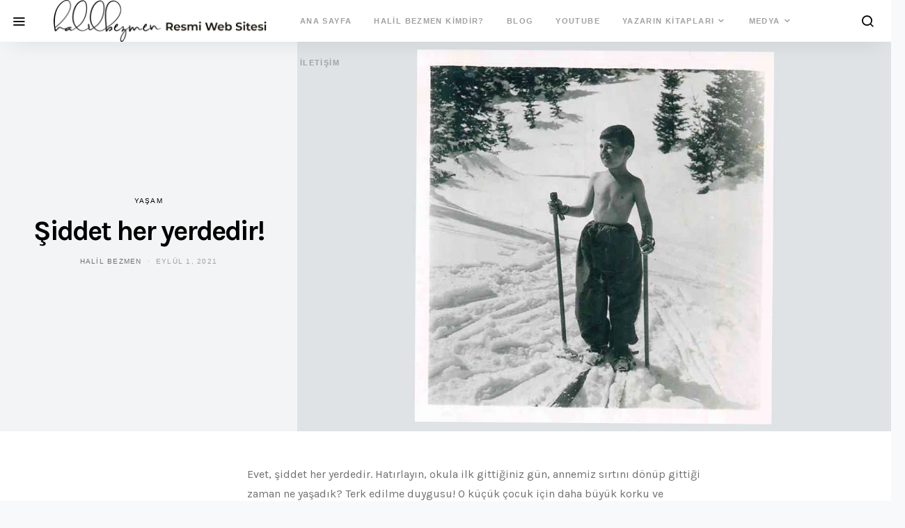

--- FILE ---
content_type: text/css
request_url: https://halilbezmen.com/wp-content/themes/the-affair/style.css?ver=3.5.1
body_size: 22544
content:
@charset "UTF-8";
/*
Theme Name:           The Affair
Theme URI:            http://themeforest.net/item/the-affair-creative-theme-for-personal-blogs-and-magazines/14723663
Description:          Wordpress Theme for Blogs & Magazines
Author:               Code Supply Co.
Author URI:           http://codesupply.co
Version:              3.5.1
Tags:                 one-column, left-sidebar, custom-colors, editor-style, theme-options, featured-images, custom-menu, post-formats, sticky-post, translation-ready
License:              GNU General Public License version 3.0
License URI:          http://www.gnu.org/licenses/gpl-3.0.html
Text Domain:          the-affair
*/
/*--------------------------------------------------------------
>>> TABLE OF CONTENTS:
----------------------------------------------------------------
# Reboot
# Base
# Utilities
# Layout
# Elements
# Widgets
# Media
# Vendors

/*--------------------------------------------------------------
# Reboot
--------------------------------------------------------------*/
*,
*::before,
*::after {
	box-sizing: border-box;
}

html {
	font-family: sans-serif;
	line-height: 1.15;
	-webkit-text-size-adjust: 100%;
	-webkit-tap-highlight-color: rgba(0, 0, 0, 0);
}

article, aside, figcaption, figure, footer, header, hgroup, main, nav, section {
	display: block;
}

body {
	margin: 0;
	font-family: -apple-system, BlinkMacSystemFont, "Segoe UI", Roboto, "Helvetica Neue", Arial, "Noto Sans", sans-serif, "Apple Color Emoji", "Segoe UI Emoji", "Segoe UI Symbol", "Noto Color Emoji";
	font-size: 1rem;
	font-weight: 400;
	line-height: 1.5;
	color: #707070;
	text-align: left;
	background-color: #f8f9fa;
}

[tabindex="-1"]:focus:not(:focus-visible) {
	outline: 0 !important;
}

hr, .wp-block-separator {
	box-sizing: content-box;
	height: 0;
	overflow: visible;
}

h1, h2, h3, h4, h5, h6 {
	margin-top: 0;
	margin-bottom: 1rem;
}

p {
	margin-top: 0;
	margin-bottom: 1rem;
}

abbr[title],
abbr[data-original-title] {
	text-decoration: underline;
	-webkit-text-decoration: underline dotted;
	text-decoration: underline dotted;
	cursor: help;
	border-bottom: 0;
	-webkit-text-decoration-skip-ink: none;
	text-decoration-skip-ink: none;
}

address {
	margin-bottom: 1rem;
	font-style: normal;
	line-height: inherit;
}

ol,
ul,
dl {
	margin-top: 0;
	margin-bottom: 1rem;
}

ol ol,
ul ul,
ol ul,
ul ol {
	margin-bottom: 0;
}

dt {
	font-weight: 700;
}

dd {
	margin-bottom: .5rem;
	margin-left: 0;
}

blockquote {
	margin: 0 0 1rem;
}

b,
strong {
	font-weight: bolder;
}

small {
	font-size: 80%;
}

sub,
sup {
	position: relative;
	font-size: 75%;
	line-height: 0;
	vertical-align: baseline;
}

sub {
	bottom: -.25em;
}

sup {
	top: -.5em;
}

a {
	color: #000000;
	text-decoration: none;
	background-color: transparent;
}

a:hover {
	color: #A0A0A0;
	text-decoration: none;
}

a:not([href]) {
	color: inherit;
	text-decoration: none;
}

a:not([href]):hover {
	color: inherit;
	text-decoration: none;
}

pre,
code,
kbd,
samp {
	font-family: SFMono-Regular, Menlo, Monaco, Consolas, "Liberation Mono", "Courier New", monospace;
	font-size: 1em;
}

pre {
	margin-top: 0;
	margin-bottom: 1rem;
	overflow: auto;
}

figure {
	margin: 0 0 1rem;
}

img {
	vertical-align: middle;
	border-style: none;
}

svg {
	overflow: hidden;
	vertical-align: middle;
}

table, .wp-block-table {
	border-collapse: collapse;
}

caption {
	padding-top: 0.75rem;
	padding-bottom: 0.75rem;
	color: #6c757d;
	text-align: left;
	caption-side: bottom;
}

th {
	text-align: inherit;
}

label {
	display: inline-block;
	margin-bottom: 0.5rem;
}

button {
	border-radius: 0;
}

button:focus {
	outline: 1px dotted;
	outline: 5px auto -webkit-focus-ring-color;
}

input,
button,
select,
optgroup,
textarea {
	margin: 0;
	font-family: inherit;
	font-size: inherit;
	line-height: inherit;
}

button,
input {
	overflow: visible;
}

button,
select {
	text-transform: none;
}

select {
	word-wrap: normal;
}

button,
[type="button"],
[type="reset"],
[type="submit"] {
	-webkit-appearance: button;
}

button:not(:disabled),
[type="button"]:not(:disabled),
[type="reset"]:not(:disabled),
[type="submit"]:not(:disabled) {
	cursor: pointer;
}

button::-moz-focus-inner,
[type="button"]::-moz-focus-inner,
[type="reset"]::-moz-focus-inner,
[type="submit"]::-moz-focus-inner {
	padding: 0;
	border-style: none;
}

input[type="radio"],
input[type="checkbox"] {
	box-sizing: border-box;
	padding: 0;
}

input[type="date"],
input[type="time"],
input[type="datetime-local"],
input[type="month"] {
	-webkit-appearance: listbox;
}

textarea {
	overflow: auto;
	resize: vertical;
}

fieldset {
	min-width: 0;
	padding: 0;
	margin: 0;
	border: 0;
}

legend {
	display: block;
	width: 100%;
	max-width: 100%;
	padding: 0;
	margin-bottom: .5rem;
	font-size: 1.5rem;
	line-height: inherit;
	color: inherit;
	white-space: normal;
}

progress {
	vertical-align: baseline;
}

[type="number"]::-webkit-inner-spin-button,
[type="number"]::-webkit-outer-spin-button {
	height: auto;
}

[type="search"] {
	outline-offset: -2px;
	-webkit-appearance: none;
}

[type="search"]::-webkit-search-decoration {
	-webkit-appearance: none;
}

::-webkit-file-upload-button {
	font: inherit;
	-webkit-appearance: button;
}

output {
	display: inline-block;
}

summary {
	display: list-item;
	cursor: pointer;
}

template {
	display: none;
}

[hidden] {
	display: none !important;
}

/*--------------------------------------------------------------
# Base
--------------------------------------------------------------*/
/*--------------------------------------------------------------
## Typography
--------------------------------------------------------------*/
html {
	-webkit-font-smoothing: antialiased;
	-moz-osx-font-smoothing: grayscale;
	font-size: 16px;
}

h1, h2, h3, h4, h5, h6,
.h1, .h2, .h3, .h4, .h5, .h6 {
	margin-bottom: 1rem;
	font-weight: 500;
	line-height: 1.2;
	color: #000000;
	word-wrap: break-word;
}

h1, .h1 {
	font-size: 2.5rem;
}

h2, .h2 {
	font-size: 2rem;
}

h3, .h3 {
	font-size: 1.75rem;
}

h4, .h4 {
	font-size: 1.5rem;
}

h5, .h5 {
	font-size: 1.25rem;
}

h6, .h6 {
	font-size: 1rem;
}

hr, .wp-block-separator {
	border: 0;
	border-top: 1px solid rgba(0, 0, 0, 0.1);
	margin-top: 48px !important;
	margin-bottom: 48px !important;
}

small, .small {
	font-size: 80%;
	font-weight: 400;
}

mark, .mark {
	padding: 0.2em;
	background-color: #fcf8e3;
}

/*--------------------------------------------------------------
## Font Style
--------------------------------------------------------------*/
.cs-breadcrumbs {
	font-size: 12px;
}

.section-homepage-posts .entry-title,
.section-category-trending .entry-title {
	font-size: 1.75rem;
	max-width: 100%;
}

.post-archive .entry-title {
	font-size: 1.75rem;
	max-width: 100%;
}

.title-block {
	margin-bottom: 1.5rem;
}

.site-title {
	font-size: 1.25rem;
}

.wf-loading .site-title,
.wf-loading .navbar-nav > li > a,
.wf-loading h1, .wf-loading h2, .wf-loading h3, .wf-loading h4, .wf-loading h5, .wf-loading h6 {
	font-family: -apple-system, BlinkMacSystemFont, "Segoe UI", Roboto, Oxygen-Sans, Ubuntu, Cantarell, "Helvetica Neue", sans-serif !important;
}

/*--------------------------------------------------------------
## Tables
--------------------------------------------------------------*/
table, .wp-block-table {
	width: 100%;
	max-width: 100%;
	border-collapse: collapse;
	margin-bottom: 1rem;
}

table th, .wp-block-table th,
table td,
.wp-block-table td {
	padding: 0.75rem;
	vertical-align: top;
	border: none;
	border-top: 1px solid #dee2e6;
}

table thead th, .wp-block-table thead th {
	vertical-align: bottom;
	border-bottom: 2px solid #dee2e6;
}

table tbody + tbody, .wp-block-table tbody + tbody {
	border-top: 2px solid #dee2e6;
}

.wp-block-table .wp-block-table__cell-content {
	padding: 0;
}

.table-bordered {
	border: 1px solid #dee2e6;
}

.table-bordered th,
.table-bordered td {
	border: 1px solid #dee2e6;
}

.table-bordered thead th,
.table-bordered thead td {
	border-bottom-width: 2px;
}

.table-striped tbody tr:nth-of-type(odd) {
	background-color: rgba(0, 0, 0, 0.05);
}

@media (max-width: 719.98px) {
	.table-responsive-sm {
		display: block;
		width: 100%;
		overflow-x: auto;
		-webkit-overflow-scrolling: touch;
		-ms-overflow-style: -ms-autohiding-scrollbar;
	}
}

@media (max-width: 999.98px) {
	.table-responsive-md {
		display: block;
		width: 100%;
		overflow-x: auto;
		-webkit-overflow-scrolling: touch;
		-ms-overflow-style: -ms-autohiding-scrollbar;
	}
}

@media (max-width: 1199.98px) {
	.table-responsive-lg {
		display: block;
		width: 100%;
		overflow-x: auto;
		-webkit-overflow-scrolling: touch;
		-ms-overflow-style: -ms-autohiding-scrollbar;
	}
}

@media (max-width: 1359.98px) {
	.table-responsive-xl {
		display: block;
		width: 100%;
		overflow-x: auto;
		-webkit-overflow-scrolling: touch;
		-ms-overflow-style: -ms-autohiding-scrollbar;
	}
}

.table-responsive {
	display: block;
	width: 100%;
	overflow-x: auto;
	-webkit-overflow-scrolling: touch;
	-ms-overflow-style: -ms-autohiding-scrollbar;
}

/*--------------------------------------------------------------
## Forms
--------------------------------------------------------------*/
input[type="text"],
input[type="email"],
input[type="url"],
input[type="password"],
input[type="search"],
input[type="number"],
input[type="tel"],
input[type="range"],
input[type="date"],
input[type="month"],
input[type="week"],
input[type="time"],
input[type="datetime"],
input[type="datetime-local"],
input[type="color"],
select,
textarea {
	display: block;
	width: 100%;
	line-height: 1.5;
	color: #495057;
	background-color: #fff;
	background-clip: padding-box;
	padding: 0.375rem 0.75rem;
	border: 1px solid #e9ecef;
	border-radius: 0;
	transition: border-color 0.15s ease-in-out, box-shadow 0.15s ease-in-out;
}

@media (prefers-reduced-motion: reduce) {
	input[type="text"],
	input[type="email"],
	input[type="url"],
	input[type="password"],
	input[type="search"],
	input[type="number"],
	input[type="tel"],
	input[type="range"],
	input[type="date"],
	input[type="month"],
	input[type="week"],
	input[type="time"],
	input[type="datetime"],
	input[type="datetime-local"],
	input[type="color"],
	select,
	textarea {
		transition: none;
	}
}

input[type="text"]::-ms-expand,
input[type="email"]::-ms-expand,
input[type="url"]::-ms-expand,
input[type="password"]::-ms-expand,
input[type="search"]::-ms-expand,
input[type="number"]::-ms-expand,
input[type="tel"]::-ms-expand,
input[type="range"]::-ms-expand,
input[type="date"]::-ms-expand,
input[type="month"]::-ms-expand,
input[type="week"]::-ms-expand,
input[type="time"]::-ms-expand,
input[type="datetime"]::-ms-expand,
input[type="datetime-local"]::-ms-expand,
input[type="color"]::-ms-expand,
select::-ms-expand,
textarea::-ms-expand {
	background-color: transparent;
	border: 0;
}

input[type="text"]:focus,
input[type="email"]:focus,
input[type="url"]:focus,
input[type="password"]:focus,
input[type="search"]:focus,
input[type="number"]:focus,
input[type="tel"]:focus,
input[type="range"]:focus,
input[type="date"]:focus,
input[type="month"]:focus,
input[type="week"]:focus,
input[type="time"]:focus,
input[type="datetime"]:focus,
input[type="datetime-local"]:focus,
input[type="color"]:focus,
select:focus,
textarea:focus {
	box-shadow: none;
	outline: 0;
}

input[type="text"]::-moz-placeholder, input[type="email"]::-moz-placeholder, input[type="url"]::-moz-placeholder, input[type="password"]::-moz-placeholder, input[type="search"]::-moz-placeholder, input[type="number"]::-moz-placeholder, input[type="tel"]::-moz-placeholder, input[type="range"]::-moz-placeholder, input[type="date"]::-moz-placeholder, input[type="month"]::-moz-placeholder, input[type="week"]::-moz-placeholder, input[type="time"]::-moz-placeholder, input[type="datetime"]::-moz-placeholder, input[type="datetime-local"]::-moz-placeholder, input[type="color"]::-moz-placeholder, select::-moz-placeholder, textarea::-moz-placeholder {
	color: #6c757d;
	opacity: 1;
}

input[type="text"]:-ms-input-placeholder, input[type="email"]:-ms-input-placeholder, input[type="url"]:-ms-input-placeholder, input[type="password"]:-ms-input-placeholder, input[type="search"]:-ms-input-placeholder, input[type="number"]:-ms-input-placeholder, input[type="tel"]:-ms-input-placeholder, input[type="range"]:-ms-input-placeholder, input[type="date"]:-ms-input-placeholder, input[type="month"]:-ms-input-placeholder, input[type="week"]:-ms-input-placeholder, input[type="time"]:-ms-input-placeholder, input[type="datetime"]:-ms-input-placeholder, input[type="datetime-local"]:-ms-input-placeholder, input[type="color"]:-ms-input-placeholder, select:-ms-input-placeholder, textarea:-ms-input-placeholder {
	color: #6c757d;
	opacity: 1;
}

input[type="text"]::placeholder,
input[type="email"]::placeholder,
input[type="url"]::placeholder,
input[type="password"]::placeholder,
input[type="search"]::placeholder,
input[type="number"]::placeholder,
input[type="tel"]::placeholder,
input[type="range"]::placeholder,
input[type="date"]::placeholder,
input[type="month"]::placeholder,
input[type="week"]::placeholder,
input[type="time"]::placeholder,
input[type="datetime"]::placeholder,
input[type="datetime-local"]::placeholder,
input[type="color"]::placeholder,
select::placeholder,
textarea::placeholder {
	color: #6c757d;
	opacity: 1;
}

input[type="text"]:disabled, input[type="text"][readonly],
input[type="email"]:disabled,
input[type="email"][readonly],
input[type="url"]:disabled,
input[type="url"][readonly],
input[type="password"]:disabled,
input[type="password"][readonly],
input[type="search"]:disabled,
input[type="search"][readonly],
input[type="number"]:disabled,
input[type="number"][readonly],
input[type="tel"]:disabled,
input[type="tel"][readonly],
input[type="range"]:disabled,
input[type="range"][readonly],
input[type="date"]:disabled,
input[type="date"][readonly],
input[type="month"]:disabled,
input[type="month"][readonly],
input[type="week"]:disabled,
input[type="week"][readonly],
input[type="time"]:disabled,
input[type="time"][readonly],
input[type="datetime"]:disabled,
input[type="datetime"][readonly],
input[type="datetime-local"]:disabled,
input[type="datetime-local"][readonly],
input[type="color"]:disabled,
input[type="color"][readonly],
select:disabled,
select[readonly],
textarea:disabled,
textarea[readonly] {
	background-color: #e9ecef;
	opacity: 1;
}

select:not([size]):not([multiple]) {
	height: calc(1.5em + 0.75rem + 2px);
}

select:focus::-ms-value {
	color: #495057;
	background-color: #fff;
}

button,
input[type="button"],
input[type="reset"],
input[type="submit"],
.button {
	display: inline-block;
	font-weight: 400;
	text-align: center;
	white-space: nowrap;
	vertical-align: middle;
	-webkit-user-select: none;
	-moz-user-select: none;
	-ms-user-select: none;
	user-select: none;
	cursor: pointer;
	border: 1px solid transparent;
	padding: 0.375rem 1rem;
	font-size: 1rem;
	line-height: 1.5;
	border-radius: 0;
	transition: color 0.15s ease-in-out, background-color 0.15s ease-in-out, border-color 0.15s ease-in-out, box-shadow 0.15s ease-in-out;
	background-color: #000000;
	color: white;
}

@media (prefers-reduced-motion: reduce) {
	button,
	input[type="button"],
	input[type="reset"],
	input[type="submit"],
	.button {
		transition: none;
	}
}

button:hover, button:focus,
input[type="button"]:hover,
input[type="button"]:focus,
input[type="reset"]:hover,
input[type="reset"]:focus,
input[type="submit"]:hover,
input[type="submit"]:focus,
.button:hover,
.button:focus {
	text-decoration: none;
	color: #fff;
}

button:focus,
input[type="button"]:focus,
input[type="reset"]:focus,
input[type="submit"]:focus,
.button:focus {
	outline: 0;
}

.button-round {
	padding: 0.375rem;
	border-radius: 50%;
	font-size: 16px;
	line-height: 1;
	width: 20px;
	height: 20px;
	box-sizing: content-box;
	display: flex;
	justify-content: center;
	align-items: center;
}

.button-round .cs-icon:before {
	display: inline-block;
}

.button-transparent {
	background: transparent;
	color: #000000;
}

.button-transparent:hover, .button-transparent:focus {
	color: #6c757d;
}

.cs-input-group {
	position: relative;
	display: flex;
	flex-wrap: wrap;
	align-items: stretch;
	width: 100%;
	background: #fff;
	border-radius: 0;
}

.cs-input-group input[type="text"],
.cs-input-group input[type="email"],
.cs-input-group input[type="url"],
.cs-input-group input[type="password"],
.cs-input-group input[type="search"],
.cs-input-group input[type="number"],
.cs-input-group input[type="tel"] {
	position: relative;
	flex: 1 1 auto;
	width: 1%;
	margin-bottom: 0;
	border: none;
}

.cs-input-group input[type="text"]:focus,
.cs-input-group input[type="email"]:focus,
.cs-input-group input[type="url"]:focus,
.cs-input-group input[type="password"]:focus,
.cs-input-group input[type="search"]:focus,
.cs-input-group input[type="number"]:focus,
.cs-input-group input[type="tel"]:focus {
	z-index: 3;
	box-shadow: none;
}

.cs-input-group button {
	margin: 0.5rem;
	position: relative;
	z-index: 2;
	border: 1px #e9ecef solid;
	background: #fff;
	color: #6c757d;
}

.cs-input-group button:hover, .cs-input-group button:focus {
	color: #343a40;
	border-color: #ced4da;
}

.cs-input-easy-group input[type="text"],
.cs-input-easy-group input[type="email"],
.cs-input-easy-group input[type="url"],
.cs-input-easy-group input[type="password"],
.cs-input-easy-group input[type="search"],
.cs-input-easy-group input[type="number"],
.cs-input-easy-group input[type="tel"] {
	background: transparent;
	padding: 0;
	border: none;
	border-bottom: 1px solid #e9ecef;
}

.cs-input-easy-group textarea {
	background: transparent;
	background-image: linear-gradient(transparent, transparent 28px, #e9ecef 28px, #e9ecef 29px, transparent 29px) !important;
	background-size: 100% 29px !important;
	line-height: 29px !important;
	padding: 1px 0;
	border: none;
	height: 145px;
}

.cs-input-easy-group label {
	position: relative;
	text-align: left;
	display: block;
	z-index: 0;
	cursor: text;
	transition: transform .3s;
	transform: translateY(150%);
}

.cs-input-easy-group .input-focus label {
	transform: translateY(0);
	color: #000000;
	cursor: default;
}

.cs-input-easy-group .input-focus input {
	border-color: #000000;
}

.search-form {
	transition: .2s ease box-shadow;
	border-radius: 0;
}

.entry-content .search-form {
	margin-top: 3rem;
}

.entry-content .search-form input[type="search"] {
	position: relative;
	border-bottom: 1px solid #e9ecef;
	top: -1px;
	padding-left: 0;
	padding-right: 0;
}

.entry-content .search-form .search-submit {
	background: #000000;
	color: #fff;
	margin: 0;
}

.cs-form-focus {
	box-shadow: 0 0 0 0.2rem rgba(0, 0, 0, 0.1);
	outline: 0;
}

/*--------------------------------------------------------------
## Icons
--------------------------------------------------------------*/
@font-face {
	font-family: 'cs-icons';
	src: url("css/fonts/icons.ttf") format("truetype"), url("css/fonts/icons.woff") format("woff"), url("css/fonts/icons.svg#icons") format("svg");
	font-weight: normal;
	font-style: normal;
	font-display: swap;
}

[class^="cs-icon-"],
[class*=" cs-icon-"] {
	/* use !important to prevent issues with browser extensions that change fonts */
	font-family: 'cs-icons' !important;
	speak: none;
	font-style: normal;
	font-weight: normal;
	font-variant: normal;
	text-transform: none;
	line-height: 1;
	/* Better Font Rendering =========== */
	-webkit-font-smoothing: antialiased;
	-moz-osx-font-smoothing: grayscale;
}

.cs-icon-bag:before {
	content: "\e92d";
}

.cs-icon-activity:before {
	content: "\e900";
}

.cs-icon-alert-circle:before {
	content: "\e901";
}

.cs-icon-arrow-up:before {
	content: "\e92c";
}

.cs-icon-arrow-down:before {
	content: "\e902";
}

.cs-icon-arrow-down-circle:before {
	content: "\e903";
}

.cs-icon-arrow-left:before {
	content: "\e904";
}

.cs-icon-arrow-left-circle:before {
	content: "\e905";
}

.cs-icon-arrow-right:before {
	content: "\e906";
}

.cs-icon-arrow-right-circle:before {
	content: "\e907";
}

.cs-icon-arrow-up-circle:before {
	content: "\e908";
}

.cs-icon-at-sign:before {
	content: "\e909";
}

.cs-icon-award:before {
	content: "\e90a";
}

.cs-icon-bookmark:before {
	content: "\e90b";
}

.cs-icon-chevron-down:before {
	content: "\e90c";
}

.cs-icon-chevron-left:before {
	content: "\e90d";
}

.cs-icon-chevron-right:before {
	content: "\e90e";
}

.cs-icon-chevron-up:before {
	content: "\e90f";
}

.cs-icon-circle:before {
	content: "\e910";
}

.cs-icon-eye:before {
	content: "\e911";
}

.cs-icon-file:before {
	content: "\e912";
}

.cs-icon-file-text:before {
	content: "\e913";
}

.cs-icon-film:before {
	content: "\e914";
}

.cs-icon-help-circle:before {
	content: "\e915";
}

.cs-icon-info:before {
	content: "\e916";
}

.cs-icon-menu:before {
	content: "\e917";
}

.cs-icon-message-square:before {
	content: "\e918";
}

.cs-icon-more-horizontal:before {
	content: "\e919";
}

.cs-icon-more-vertical:before {
	content: "\e91a";
}

.cs-icon-music:before {
	content: "\e91b";
}

.cs-icon-play:before {
	content: "\e91c";
}

.cs-icon-play-circle:before {
	content: "\e91d";
}

.cs-icon-plus-circle:before {
	content: "\e91e";
}

.cs-icon-search:before {
	content: "\e91f";
}

.cs-icon-share:before {
	content: "\e920";
}

.cs-icon-tag:before {
	content: "\e921";
}

.cs-icon-watch:before {
	content: "\e922";
}

.cs-icon-x:before {
	content: "\e923";
}

.cs-icon-x-circle:before {
	content: "\e924";
}

.cs-icon-x-square:before {
	content: "\e925";
}

.cs-icon-youtube:before {
	content: "\e926";
}

.cs-icon-zap:before {
	content: "\e927";
}

.cs-icon-zoom-in:before {
	content: "\e928";
}

.cs-icon-zoom-out:before {
	content: "\e929";
}

/*--------------------------------------------------------------
## Colors
--------------------------------------------------------------*/
a {
	transition: .2s color ease;
}

h1 a, h2 a, h3 a, h4 a, h5 a, h6 a,
.h1 a, .h2 a, .h3 a, .h4 a, .h5 a, .h6 a {
	color: #000000;
}

h1 a:hover, h1 a:focus, h2 a:hover, h2 a:focus, h3 a:hover, h3 a:focus, h4 a:hover, h4 a:focus, h5 a:hover, h5 a:focus, h6 a:hover, h6 a:focus,
.h1 a:hover,
.h1 a:focus, .h2 a:hover, .h2 a:focus, .h3 a:hover, .h3 a:focus, .h4 a:hover, .h4 a:focus, .h5 a:hover, .h5 a:focus, .h6 a:hover, .h6 a:focus {
	color: #6c757d;
	text-decoration: none;
}

.post-categories a:hover, .post-categories a:focus {
	color: #000000;
}

.post-meta,
.cs-breadcrumbs {
	color: #A0A0A0;
}

.post-meta a,
.cs-breadcrumbs a {
	color: #707070;
}

.post-meta a:hover, .post-meta a:focus,
.cs-breadcrumbs a:hover,
.cs-breadcrumbs a:focus {
	color: #000000;
}

figcaption {
	color: #A0A0A0;
}

blockquote {
	color: #000000;
}

blockquote cite {
	color: #A0A0A0;
}

span[class*="meta-"] {
	color: #A0A0A0;
}

.archive-count {
	color: #A0A0A0;
}

.page-subtitle,
.archive-count {
	color: rgba(255, 255, 255, 0.7);
}

/*--------------------------------------------------------------
## Lists
--------------------------------------------------------------*/
.cs-list-articles {
	padding-left: 0;
	list-style: none;
}

.cs-list-articles > li > a {
	display: flex;
	padding-top: 0.25rem;
	padding-bottom: 0.25rem;
	line-height: 1.25rem;
	color: #6c757d;
	font-size: 0.875rem;
	position: relative;
	padding-left: 2rem;
}

.cs-list-articles > li > a:before {
	position: absolute;
	left: 0;
	top: 0;
	font-family: "cs-icons";
	content: "\e906";
	color: #ced4da;
	font-size: 14px;
	margin-right: 1rem;
	display: inline-block;
	transition: .2s ease all;
	display: flex;
	align-items: center;
	justify-content: center;
	width: 20px;
	height: 20px;
	border-radius: 100%;
	top: 4px;
}

.cs-list-articles > li > a:hover {
	color: #000000;
}

.cs-list-articles > li > a:hover:before {
	color: #fff;
	transition: .2s ease all;
	background: #6c757d;
}

/*--------------------------------------------------------------
## Entry
--------------------------------------------------------------*/
.entry .entry-content:after {
	content: '';
	clear: both;
	display: table;
}

.entry .entry-content > *,
.entry .entry-summary > * {
	margin-top: 32px;
	margin-bottom: 32px;
}

@media (min-width: 720px) {
	.entry .entry-content > *,
	.entry .entry-summary > * {
		margin-top: 32px;
		margin-bottom: 32px;
	}
}

.entry .entry-content > *:first-child,
.entry .entry-summary > *:first-child {
	margin-top: 0;
}

.entry .entry-content > *:last-child,
.entry .entry-summary > *:last-child {
	margin-bottom: 0;
}

.entry .entry-content > *:last-child:after,
.entry .entry-summary > *:last-child:after {
	content: '';
	clear: both;
	display: table;
}

.entry .entry-content .entry-content,
.entry .entry-content .entry-summary,
.entry .entry-summary .entry-content,
.entry .entry-summary .entry-summary {
	margin: inherit;
	max-width: inherit;
	padding: inherit;
}

@media (min-width: 720px) {
	.entry .entry-content .entry-content,
	.entry .entry-content .entry-summary,
	.entry .entry-summary .entry-content,
	.entry .entry-summary .entry-summary {
		margin: inherit;
		max-width: inherit;
		padding: inherit;
	}
}

/*--------------------------------------------------------------
## Entry Content
--------------------------------------------------------------*/
.entry-content {
	line-height: 1.75;
}

.entry-content > a,
.entry-content > p > a,
.entry-content > ul li > a,
.entry-content > ol li > a,
.entry-content > p > em > a,
.entry-content > p > strong > a {
	text-decoration: underline;
}

.entry-content > a:hover, .entry-content > a:focus,
.entry-content > p > a:hover,
.entry-content > p > a:focus,
.entry-content > ul li > a:hover,
.entry-content > ul li > a:focus,
.entry-content > ol li > a:hover,
.entry-content > ol li > a:focus,
.entry-content > p > em > a:hover,
.entry-content > p > em > a:focus,
.entry-content > p > strong > a:hover,
.entry-content > p > strong > a:focus {
	text-decoration: none;
}

.entry-content > blockquote {
	position: relative;
	font-size: 1.25rem;
	line-height: 1.5;
	margin-left: 0;
	margin-right: 0;
	margin-top: 48px;
	margin-bottom: 48px;
	padding: 1.5rem 0;
	padding-left: 80px;
	border-left: 0;
	border-top: 1px #e9ecef solid;
	border-bottom: 1px #e9ecef solid;
}

.entry-content > blockquote:before {
	content: "\e90b";
	font-family: "cs-icons";
	color: #ced4da;
	line-height: 1;
	position: absolute;
	top: 1.5rem;
	left: 0;
	font-size: 2rem;
}

.entry-content > blockquote cite {
	display: block;
	color: #A0A0A0;
	font-style: italic;
	margin-top: 0.5rem;
}

.entry-content > blockquote p {
	line-height: 1.5;
}

.entry-content > blockquote p:first-child {
	font-size: inherit;
	margin-top: 0;
}

.entry-content > blockquote p:last-child {
	margin-bottom: 0;
}

.entry-content cite {
	color: #A0A0A0;
}

.entry-content .wp-caption-dd {
	color: #A0A0A0;
	margin-left: 0;
}

.entry-content .cs-embed {
	margin-top: 48px;
	margin-bottom: 48px;
}

.alignnone {
	max-width: 100%;
}

.alignleft {
	float: none;
	margin-right: 0;
}

.alignleft:first-child + * {
	margin-top: 0;
}

@media (min-width: 720px) {
	.alignleft {
		float: left;
		margin-right: 2rem;
	}
}

.alignright {
	float: none;
	margin-left: 0;
}

.alignright:first-child + * {
	margin-top: 0;
}

@media (min-width: 720px) {
	.alignright {
		float: right;
		margin-left: 2rem;
	}
}

.aligncenter {
	display: block;
	clear: both;
	margin-left: auto;
	margin-right: auto;
	max-width: 100%;
}

.aligncenter .wp-caption-text,
.aligncenter .wp-caption-dd {
	text-align: center;
}

img.alignleft,
img.alignright {
	margin-bottom: 1rem;
}

/** =========== Blocks =========== */
.wp-block-columns > *:first-child {
	margin-top: 0;
}

.wp-block-columns > *:last-child {
	margin-bottom: 0;
}

.wp-block-columns .wp-block-column > *:first-child {
	margin-top: 0;
}

.wp-block-columns .wp-block-column > *:last-child {
	margin-bottom: 0;
}

@media only screen and (min-width: 600px) {
	.wp-block-columns {
		flex-wrap: nowrap;
	}
}

p.has-background {
	padding: 1.5rem 2rem;
}

p.wp-block-subhead {
	font-size: 1.25rem;
	color: #A0A0A0;
	opacity: 1;
}

p.has-drop-cap:not(:focus):first-letter {
	font-size: 4rem;
	line-height: 1;
	margin-top: 0.5rem;
	margin-right: 2rem;
	margin-bottom: 0.5rem;
}

.wp-block-separator:not(.is-style-dots) {
	border-top: none;
	border-bottom: 1px solid rgba(0, 0, 0, 0.1);
	max-width: 670px;
}

.wp-block-separator.is-style-dots {
	border: none;
	text-align: left;
}

.wp-block-separator.is-style-dots:before {
	padding-left: 0;
	color: #A0A0A0;
}

.wp-block-button.alignleft {
	text-align: left;
}

.wp-block-button.alignright {
	text-align: right;
}

.wp-block-button.aligncenter {
	text-align: center;
}

.wp-block-button .wp-block-button__link {
	transition: opacity 0.2s;
}

.wp-block-button .wp-block-button__link:not(.has-background) {
	background-color: #000000;
}

.wp-block-button .wp-block-button__link:not(.has-text-color) {
	color: white;
}

.wp-block-button .wp-block-button__link:hover {
	opacity: 0.7;
	cursor: pointer;
}

.wp-block-button:not(.is-style-squared) .wp-block-button__link {
	border-radius: 2rem;
}

.wp-block-code {
	background-color: rgba(0, 0, 0, 0.05);
	padding: 1rem 1.5rem;
	font-family: Menlo, Consolas, monaco, monospace;
	line-height: 1.75;
	font-size: 0.875rem;
	color: #000000;
	white-space: pre-wrap;
	border-radius: 0;
	border: none;
}

.wp-block-code .editor-plain-text {
	background-color: transparent;
}

.wp-block-preformatted {
	background-color: rgba(0, 0, 0, 0.05);
	padding: 1rem 1.5rem;
}

.wp-block-preformatted pre {
	padding: 0;
}

.wp-block-preformatted,
.wp-block-preformatted pre {
	font-family: Menlo, Consolas, monaco, monospace;
	line-height: 1.75;
	font-size: 0.875rem;
	color: #000000;
	white-space: pre-wrap;
}

.wp-block-verse {
	background-color: rgba(0, 0, 0, 0.05);
	padding: 1rem 1.5rem;
}

.wp-block-verse pre {
	padding: 0;
}

.wp-block-verse,
.wp-block-verse pre {
	font-family: Menlo, Consolas, monaco, monospace;
	line-height: 1.75;
	font-size: 0.875rem;
	color: #000000;
	overflow: auto;
}

.wp-block-audio figcaption {
	color: #A0A0A0;
	text-align: center;
}

.wp-block-embed figcaption {
	color: #A0A0A0;
	text-align: center;
}

.wp-block-video video {
	width: 100%;
}

.wp-block-media-text p:last-child {
	margin-bottom: 0;
}

@media (max-width: 719.98px) {
	.wp-block-media-text.is-stacked-on-mobile .wp-block-media-text__content {
		padding-top: 8%;
		padding-bottom: 0;
	}
	.wp-block-media-text.is-stacked-on-mobile.has-media-on-the-right .wp-block-media-text__content {
		padding-top: 0;
		padding-bottom: 8%;
	}
}

.wp-block-image figcaption {
	color: #A0A0A0;
	text-align: center;
}

@media (min-width: 720px) {
	.wp-block-image figcaption {
		text-align: initial;
	}
}

.wp-block-image .alignleft figcaption, .wp-block-image .alignright figcaption,
.wp-block-image .aligncenter figcaption, .wp-block-image .alignwide figcaption,
.wp-block-image .alignfull figcaption {
	text-align: center;
}

.wp-block-image.alignleft figcaption, .wp-block-image.alignright figcaption, .wp-block-image.aligncenter figcaption, .wp-block-image.alignwide figcaption, .wp-block-image.alignfull figcaption {
	text-align: center;
}

.wp-block-image .alignleft, .wp-block-image.alignleft {
	float: none;
	margin-right: 0;
}

@media (min-width: 720px) {
	.wp-block-image .alignleft, .wp-block-image.alignleft {
		float: left;
		margin-right: 2rem;
	}
}

.wp-block-image .alignright, .wp-block-image.alignright {
	float: none;
	margin-left: 0;
}

@media (min-width: 720px) {
	.wp-block-image .alignright, .wp-block-image.alignright {
		float: right;
		margin-left: 2rem;
	}
}

@media (max-width: 719.98px) {
	.wp-block-image .alignleft,
	.wp-block-image .alignright {
		margin-left: auto;
		margin-right: auto;
	}
}

.wp-block-cover,
.wp-block-cover-image {
	display: flex;
	justify-content: center;
	align-items: center;
	min-height: auto;
}

.wp-block-cover:after,
.wp-block-cover-image:after {
	width: 0;
	padding-bottom: 56.25%;
	height: 100%;
	content: '';
}

.wp-block-cover.alignleft:after, .wp-block-cover.alignright:after,
.wp-block-cover-image.alignleft:after,
.wp-block-cover-image.alignright:after {
	padding-bottom: 75%;
}

.wp-block-cover.alignfull:after, .wp-block-cover.alignwide:after,
.wp-block-cover-image.alignfull:after,
.wp-block-cover-image.alignwide:after {
	padding-bottom: 40%;
}

.wp-block-cover .wp-block-cover-text,
.wp-block-cover-image .wp-block-cover-text {
	font-size: 2rem;
	line-height: 1.25;
	padding: 1rem;
}

@media (min-width: 720px) {
	.wp-block-cover .wp-block-cover-text,
	.wp-block-cover-image .wp-block-cover-text {
		padding: 2rem;
	}
}

.wp-block-quote:not(.is-large), .wp-block-quote:not(.is-style-large) {
	position: relative;
	font-size: 1.25rem;
	line-height: 1.5 !important;
	padding: 1.5rem 0;
	padding-left: 80px;
	margin-top: 48px;
	margin-bottom: 48px;
	border-top: 1px #e9ecef solid;
	border-bottom: 1px #e9ecef solid;
	color: #000000;
}

.wp-block-quote:not(.is-large):not(.is-style-large) {
	border-left: 0;
}

.wp-block-quote:before {
	content: "\e90b";
	font-family: "cs-icons";
	color: #ced4da;
	line-height: 1;
	position: absolute;
	top: 1.5rem;
	left: 0;
	font-size: 2rem;
}

.wp-block-quote p {
	line-height: 1.5;
}

.wp-block-quote p:first-child {
	font-size: inherit;
	margin-top: 0;
}

.wp-block-quote p:last-child {
	margin-bottom: 0;
}

.wp-block-quote cite {
	font-style: italic;
	color: #A0A0A0;
	line-height: 1.5;
}

.wp-block-quote .wp-block-quote__citation {
	font-style: italic;
	color: #A0A0A0;
	line-height: 1.5;
}

.wp-block-quote.is-large p,
.wp-block-quote.is-large p:first-child, .wp-block-quote.is-style-large p,
.wp-block-quote.is-style-large p:first-child {
	font-size: 1.5rem;
	font-style: normal;
	line-height: 1.6;
}

.wp-block-quote.is-large cite,
.wp-block-quote.is-large footer, .wp-block-quote.is-style-large cite,
.wp-block-quote.is-style-large footer {
	font-size: 0.875rem;
	text-align: left;
}

.wp-block-pullquote.alignleft,
.wp-block-pullquote.alignright,
.wp-block-cover-image.alignleft,
.wp-block-cover-image.alignright,
.wp-block-cover.alignleft,
.wp-block-cover.alignright {
	max-width: 100%;
}

@media (min-width: 720px) {
	.wp-block-pullquote.alignleft,
	.wp-block-pullquote.alignright,
	.wp-block-cover-image.alignleft,
	.wp-block-cover-image.alignright,
	.wp-block-cover.alignleft,
	.wp-block-cover.alignright {
		max-width: calc(50% - 1rem);
	}
}

.wp-block-pullquote {
	border-top: 4px solid #000000;
	border-bottom: 4px solid #000000;
	padding: 2rem 1rem;
}

.wp-block-pullquote blockquote {
	margin: 0;
}

.wp-block-pullquote p {
	font-size: 1.75rem;
	line-height: 1.5;
}

.wp-block-pullquote .alignleft p,
.wp-block-pullquote .alignright p {
	font-size: 1.25rem;
}

.wp-block-pullquote blockquote:not(.has-text-color) {
	color: #000000;
}

.wp-block-pullquote blockquote:not(.has-text-color) cite,
.wp-block-pullquote blockquote:not(.has-text-color) footer,
.wp-block-pullquote blockquote:not(.has-text-color) .wp-block-pullquote__citation {
	color: #A0A0A0;
	font-style: italic;
}

.wp-block-latest-comments {
	border-top: 1px solid #e9ecef;
	border-bottom: 1px solid #e9ecef;
	padding: 2rem 0;
	margin: 0;
}

.wp-block-latest-comments .wp-block-latest-comments__comment {
	margin: 2rem 0 0;
}

.wp-block-latest-comments .wp-block-latest-comments__comment:first-child {
	margin-top: 0;
}

.wp-block-latest-comments .wp-block-latest-comments__comment > article {
	border: none !important;
	margin: 0 !important;
	padding: 0 !important;
}

.wp-block-latest-comments .wp-block-latest-comments__comment-date {
	color: #A0A0A0;
	font-size: 0.875rem;
}

.wp-block-latest-comments .wp-block-latest-comments__comment-excerpt p {
	font-size: inherit;
	line-height: inherit;
	margin: 0.5rem 0;
}

.wp-block-latest-comments .wp-block-latest-comments__comment-excerpt p:last-child {
	margin-bottom: 0;
}

.wp-block-latest-posts,
.wp-block-categories-list,
.wp-block-categories__list,
.wp-block-archives-list {
	padding-left: 0;
	list-style: none;
	padding-left: 0;
	padding-right: 0;
	text-align: left;
}

.wp-block-latest-posts li,
.wp-block-categories-list li,
.wp-block-categories__list li,
.wp-block-archives-list li {
	display: flex;
	align-items: center;
	flex-wrap: wrap;
}

.wp-block-latest-posts > li a,
.wp-block-categories-list > li a,
.wp-block-categories__list > li a,
.wp-block-archives-list > li a {
	padding-top: 0.25rem;
	padding-bottom: 0.25rem;
}

.wp-block-latest-posts > li > a,
.wp-block-categories-list > li > a,
.wp-block-categories__list > li > a,
.wp-block-archives-list > li > a {
	display: flex;
	position: relative;
	padding-left: 2rem;
}

.wp-block-latest-posts > li > a:before,
.wp-block-categories-list > li > a:before,
.wp-block-categories__list > li > a:before,
.wp-block-archives-list > li > a:before {
	position: absolute;
	left: 0;
	top: 8px;
	font-family: "cs-icons";
	content: "\e906";
	color: #ced4da;
	font-size: 14px;
	margin-right: 1rem;
	display: inline-block;
	transition: .2s ease all;
	display: flex;
	align-items: center;
	justify-content: center;
	width: 20px;
	height: 20px;
	border-radius: 100%;
}

.wp-block-latest-posts > li > a:hover,
.wp-block-categories-list > li > a:hover,
.wp-block-categories__list > li > a:hover,
.wp-block-archives-list > li > a:hover {
	color: #000000;
}

.wp-block-latest-posts > li > a:hover:before,
.wp-block-categories-list > li > a:hover:before,
.wp-block-categories__list > li > a:hover:before,
.wp-block-archives-list > li > a:hover:before {
	color: #fff;
	transition: .2s ease all;
	background: #6c757d;
}

.wp-block-latest-posts .wp-block-latest-posts__post-date,
.wp-block-categories-list .wp-block-latest-posts__post-date,
.wp-block-categories__list .wp-block-latest-posts__post-date,
.wp-block-archives-list .wp-block-latest-posts__post-date {
	margin-left: 2rem;
	flex: 0 0 100%;
	font-size: 0.875rem;
	color: #A0A0A0;
}

.wp-block-latest-posts .children,
.wp-block-latest-posts .wp-block-categories__list,
.wp-block-categories-list .children,
.wp-block-categories-list .wp-block-categories__list,
.wp-block-categories__list .children,
.wp-block-categories__list .wp-block-categories__list,
.wp-block-archives-list .children,
.wp-block-archives-list .wp-block-categories__list {
	flex: 0 0 100%;
}

.wp-block-categories > .wp-block-categories__list {
	padding: 0;
}

.wp-block-archives.wp-block-archives-list {
	padding: 0;
}

.wp-block-categories-list a,
.wp-block-categories__list a,
.wp-block-archives-list a {
	padding-right: 0.5rem;
}

/*--------------------------------------------------------------
# Utilities
--------------------------------------------------------------*/
/*--------------------------------------------------------------
## Background
--------------------------------------------------------------*/
.cs-bg-dark {
	color: rgba(255, 255, 255, 0.9);
}

.cs-bg-dark h1, .cs-bg-dark h2, .cs-bg-dark h3, .cs-bg-dark h4, .cs-bg-dark h5, .cs-bg-dark h6,
.cs-bg-dark .h1, .cs-bg-dark .h2, .cs-bg-dark .h3, .cs-bg-dark .h4, .cs-bg-dark .h5, .cs-bg-dark .h6 {
	color: #fff;
}

.cs-bg-dark h1 a, .cs-bg-dark h2 a, .cs-bg-dark h3 a, .cs-bg-dark h4 a, .cs-bg-dark h5 a, .cs-bg-dark h6 a,
.cs-bg-dark .h1 a, .cs-bg-dark .h2 a, .cs-bg-dark .h3 a, .cs-bg-dark .h4 a, .cs-bg-dark .h5 a, .cs-bg-dark .h6 a {
	transition: .2s ease all !important;
	color: #fff;
}

.cs-bg-dark h1:hover a, .cs-bg-dark h1:focus a, .cs-bg-dark h2:hover a, .cs-bg-dark h2:focus a, .cs-bg-dark h3:hover a, .cs-bg-dark h3:focus a, .cs-bg-dark h4:hover a, .cs-bg-dark h4:focus a, .cs-bg-dark h5:hover a, .cs-bg-dark h5:focus a, .cs-bg-dark h6:hover a, .cs-bg-dark h6:focus a,
.cs-bg-dark .h1:hover a,
.cs-bg-dark .h1:focus a, .cs-bg-dark .h2:hover a, .cs-bg-dark .h2:focus a, .cs-bg-dark .h3:hover a, .cs-bg-dark .h3:focus a, .cs-bg-dark .h4:hover a, .cs-bg-dark .h4:focus a, .cs-bg-dark .h5:hover a, .cs-bg-dark .h5:focus a, .cs-bg-dark .h6:hover a, .cs-bg-dark .h6:focus a {
	color: rgba(255, 255, 255, 0.7);
}

.cs-bg-dark a,
.cs-bg-dark .entry-content a,
.cs-bg-dark .meta-category a {
	color: rgba(255, 255, 255, 0.7);
}

.cs-bg-dark a:hover, .cs-bg-dark a:focus,
.cs-bg-dark .entry-content a:hover,
.cs-bg-dark .entry-content a:focus,
.cs-bg-dark .meta-category a:hover,
.cs-bg-dark .meta-category a:focus {
	color: white;
}

.cs-bg-dark .title-block {
	color: rgba(255, 255, 255, 0.7);
}

.cs-bg-dark caption,
.cs-bg-dark figcaption,
.cs-bg-dark .post-meta,
.cs-bg-dark .cs-breadcrumbs {
	color: rgba(255, 255, 255, 0.7);
}

.cs-bg-dark .siblingcategories .cs-nav-link.active {
	background: transparent;
	border-color: #fff;
	color: #fff;
}

.cs-bg-dark .entry-more-button .entry-more {
	border-color: #fff;
	color: #fff;
}

.cs-bg-dark .entry-more-button .entry-more:hover {
	border-color: #fff;
	color: #fff;
}

.cs-bg-dark .hero-title {
	color: #fff !important;
}

.cs-bg-dark .site-info .footer-title {
	color: #fff;
}

.cs-bg-dark .site-info .footer-copyright {
	color: rgba(255, 255, 255, 0.75);
}

.cs-bg-dark .site-info .footer-copyright a {
	color: #fff;
}

.cs-bg-dark .site-info .navbar-footer a {
	color: rgba(255, 255, 255, 0.75);
}

.cs-bg-dark .site-info .navbar-footer a:hover {
	color: #fff;
}

.cs-bg-dark .pk-font-heading {
	color: #fff;
}

.cs-bg-dark .pk-color-secondary {
	color: rgba(255, 255, 255, 0.75);
}

.cs-bg-dark .pk-font-secondary {
	color: rgba(255, 255, 255, 0.75);
}

.cs-bg-dark .pk-badge-primary {
	background-color: rgba(255, 255, 255, 0.125);
}

.cs-bg-dark .pk-social-links-link {
	color: #fff;
}

.cs-bg-dark .pk-social-links-link:hover, .cs-bg-dark .pk-social-links-link:focus {
	color: rgba(255, 255, 255, 0.75);
}

.cs-bg-dark .pk-social-links-count {
	color: rgba(255, 255, 255, 0.75);
}

.cs-bg-dark .pk-social-links-label {
	color: rgba(255, 255, 255, 0.3);
}

.cs-bg-dark .pk-social-links-scheme-bold .pk-social-links-link .pk-social-links-icon,
.cs-bg-dark .pk-social-links-scheme-bold .pk-social-links-link .pk-social-links-title {
	color: #fff;
}

.cs-bg-dark .pk-social-links-scheme-bold .pk-social-links-link:hover .pk-social-links-icon,
.cs-bg-dark .pk-social-links-scheme-bold .pk-social-links-link:hover .pk-social-links-title {
	color: rgba(255, 255, 255, 0.75);
}

.cs-bg-dark .pk-social-links-scheme-light-rounded .pk-social-links-link .pk-social-links-icon {
	background-color: rgba(255, 255, 255, 0.125);
	transition: background-color 0.2s;
	color: #fff;
}

.cs-bg-dark .pk-social-links-scheme-light-rounded .pk-social-links-link:hover .pk-social-links-icon {
	background-color: rgba(255, 255, 255, 0.225);
}

.navbar .cs-bg-navbar-dark {
	border-bottom: none;
}

.navbar .cs-bg-navbar-dark .site-title {
	color: #fff;
}

.navbar .cs-bg-navbar-dark .site-title:hover, .navbar .cs-bg-navbar-dark .site-title:focus {
	color: rgba(255, 255, 255, 0.75);
}

.navbar .cs-bg-navbar-dark .toggle-offcanvas,
.navbar .cs-bg-navbar-dark .open-search {
	color: #fff;
}

.navbar .cs-bg-navbar-dark .toggle-offcanvas:hover, .navbar .cs-bg-navbar-dark .toggle-offcanvas:focus,
.navbar .cs-bg-navbar-dark .open-search:hover,
.navbar .cs-bg-navbar-dark .open-search:focus {
	color: rgba(255, 255, 255, 0.75);
}

.navbar .cs-bg-navbar-dark .navbar-nav > li > a {
	color: rgba(255, 255, 255, 0.5);
}

.navbar .cs-bg-navbar-dark .navbar-nav > li:hover > a {
	color: #fff;
}

.navbar .cs-bg-navbar-dark .navbar-nav > li.current-menu-ancestor > a,
.navbar .cs-bg-navbar-dark .navbar-nav > li.current-menu-item > a {
	color: #fff;
}

.navbar .cs-bg-navbar-dark .pk-badge-primary {
	background: rgba(0, 0, 0, 0.875);
	color: #fff;
}

.navbar .cs-bg-navbar-dark .pk-badge-secondary {
	background: rgba(160, 160, 160, 0.875);
	color: #fff;
}

.navbar .cs-bg-navbar-dark .pk-badge-success {
	background: rgba(40, 167, 69, 0.875);
	color: #fff;
}

.navbar .cs-bg-navbar-dark .pk-badge-info {
	background: rgba(23, 162, 184, 0.875);
	color: #fff;
}

.navbar .cs-bg-navbar-dark .pk-badge-warning {
	background: rgba(255, 193, 7, 0.875);
	color: #fff;
}

.navbar .cs-bg-navbar-dark .pk-badge-danger {
	background: rgba(220, 53, 69, 0.875);
	color: #fff;
}

.navbar .cs-bg-navbar-dark .pk-badge-light {
	background: rgba(248, 249, 250, 0.875);
	color: #fff;
}

.navbar .cs-bg-navbar-dark .pk-badge-dark {
	background: rgba(52, 58, 64, 0.875);
	color: #fff;
}

.navbar .cs-bg-navbar-dark .sub-menu .pk-badge-primary {
	background: rgba(0, 0, 0, 0.125);
	color: black;
}

.navbar .cs-bg-navbar-dark .sub-menu .pk-badge-secondary {
	background: rgba(160, 160, 160, 0.125);
	color: #7a7a7a;
}

.navbar .cs-bg-navbar-dark .sub-menu .pk-badge-success {
	background: rgba(40, 167, 69, 0.125);
	color: #19692c;
}

.navbar .cs-bg-navbar-dark .sub-menu .pk-badge-info {
	background: rgba(23, 162, 184, 0.125);
	color: #0f6674;
}

.navbar .cs-bg-navbar-dark .sub-menu .pk-badge-warning {
	background: rgba(255, 193, 7, 0.125);
	color: #ba8b00;
}

.navbar .cs-bg-navbar-dark .sub-menu .pk-badge-danger {
	background: rgba(220, 53, 69, 0.125);
	color: #a71d2a;
}

.navbar .cs-bg-navbar-dark .sub-menu .pk-badge-light {
	background: rgba(248, 249, 250, 0.125);
	color: #cbd3da;
}

.navbar .cs-bg-navbar-dark .sub-menu .pk-badge-dark {
	background: rgba(52, 58, 64, 0.125);
	color: #121416;
}

.navbar .cs-bg-navbar-dark .pk-badge-primary {
	background-color: rgba(255, 255, 255, 0.125);
}

.navbar .cs-bg-navbar-dark .pk-social-links-scheme-light .pk-social-links-link {
	color: rgba(255, 255, 255, 0.75);
}

.navbar .cs-bg-navbar-dark .pk-social-links-scheme-light .pk-social-links-link:hover, .navbar .cs-bg-navbar-dark .pk-social-links-scheme-light .pk-social-links-link:focus {
	color: #fff;
}

.navbar .cs-bg-navbar-dark .pk-social-links-count {
	color: rgba(255, 255, 255, 0.75);
}

.cs-bg-navbar-dark.offcanvas-header {
	border-bottom: none;
	border-right: 1px rgba(255, 255, 255, 0.025) solid;
}

.cs-bg-navbar-dark.offcanvas-header .site-title,
.cs-bg-navbar-dark.offcanvas-header .toggle-offcanvas {
	color: #fff;
}

.cs-bg-navbar-dark.offcanvas-header .site-title:hover, .cs-bg-navbar-dark.offcanvas-header .site-title:focus,
.cs-bg-navbar-dark.offcanvas-header .toggle-offcanvas:hover,
.cs-bg-navbar-dark.offcanvas-header .toggle-offcanvas:focus {
	color: rgba(255, 255, 255, 0.75);
}

.navbar .cs-navbar-nav-submenu-dark .sub-menu > li.current-menu-ancestor > a,
.navbar .cs-navbar-nav-submenu-dark .sub-menu > li.current-menu-item > a {
	color: #fff;
}

.navbar .cs-navbar-nav-submenu-dark .sub-menu > li:hover > a, .navbar .cs-navbar-nav-submenu-dark .sub-menu > li:focus > a {
	color: #fff;
}

.navbar .cs-navbar-nav-submenu-dark .sub-menu > li > a {
	color: rgba(255, 255, 255, 0.5);
}

.navbar .cs-navbar-nav-submenu-dark .sub-menu .pk-badge-primary {
	background: rgba(0, 0, 0, 0.875);
	color: #fff;
}

.navbar .cs-navbar-nav-submenu-dark .sub-menu .pk-badge-secondary {
	background: rgba(160, 160, 160, 0.875);
	color: #fff;
}

.navbar .cs-navbar-nav-submenu-dark .sub-menu .pk-badge-success {
	background: rgba(40, 167, 69, 0.875);
	color: #fff;
}

.navbar .cs-navbar-nav-submenu-dark .sub-menu .pk-badge-info {
	background: rgba(23, 162, 184, 0.875);
	color: #fff;
}

.navbar .cs-navbar-nav-submenu-dark .sub-menu .pk-badge-warning {
	background: rgba(255, 193, 7, 0.875);
	color: #fff;
}

.navbar .cs-navbar-nav-submenu-dark .sub-menu .pk-badge-danger {
	background: rgba(220, 53, 69, 0.875);
	color: #fff;
}

.navbar .cs-navbar-nav-submenu-dark .sub-menu .pk-badge-light {
	background: rgba(248, 249, 250, 0.875);
	color: #fff;
}

.navbar .cs-navbar-nav-submenu-dark .sub-menu .pk-badge-dark {
	background: rgba(52, 58, 64, 0.875);
	color: #fff;
}

.navbar .cs-navbar-nav-submenu-dark .sub-menu .pk-badge-primary {
	background-color: rgba(255, 255, 255, 0.125);
}

.navbar .cs-navbar-nav-submenu-dark .cs-mm-categories a {
	color: rgba(255, 255, 255, 0.5);
}

.navbar .cs-navbar-nav-submenu-dark .cs-mm-categories a:hover, .navbar .cs-navbar-nav-submenu-dark .cs-mm-categories a:focus {
	color: #fff;
}

.navbar .cs-navbar-nav-submenu-dark .cs-mm-categories .active-item a {
	color: #fff;
}

/*--------------------------------------------------------------
## Alignment
--------------------------------------------------------------*/
.cs-text-center {
	text-align: center;
}

/*--------------------------------------------------------------
## Display
--------------------------------------------------------------*/
.cs-d-none {
	display: none !important;
}

.cs-d-inline {
	display: inline !important;
}

.cs-d-inline-block {
	display: inline-block !important;
}

.cs-d-block {
	display: block !important;
}

.cs-d-flex {
	display: flex !important;
}

@media (min-width: 720px) {
	.cs-d-sm-none {
		display: none !important;
	}
	.cs-d-sm-inline {
		display: inline !important;
	}
	.cs-d-sm-inline-block {
		display: inline-block !important;
	}
	.cs-d-sm-block {
		display: block !important;
	}
	.cs-d-sm-flex {
		display: flex !important;
	}
}

@media (min-width: 1000px) {
	.cs-d-md-none {
		display: none !important;
	}
	.cs-d-md-inline {
		display: inline !important;
	}
	.cs-d-md-inline-block {
		display: inline-block !important;
	}
	.cs-d-md-block {
		display: block !important;
	}
	.cs-d-md-flex {
		display: flex !important;
	}
}

@media (min-width: 1200px) {
	.cs-d-lg-none {
		display: none !important;
	}
	.cs-d-lg-inline {
		display: inline !important;
	}
	.cs-d-lg-inline-block {
		display: inline-block !important;
	}
	.cs-d-lg-block {
		display: block !important;
	}
	.cs-d-lg-flex {
		display: flex !important;
	}
}

@media (min-width: 1360px) {
	.cs-d-xl-none {
		display: none !important;
	}
	.cs-d-xl-inline {
		display: inline !important;
	}
	.cs-d-xl-inline-block {
		display: inline-block !important;
	}
	.cs-d-xl-block {
		display: block !important;
	}
	.cs-d-xl-flex {
		display: flex !important;
	}
}

/*--------------------------------------------------------------
## Accessibility
--------------------------------------------------------------*/
/* Text meant only for screen readers. */
.screen-reader-text,
.sr-only {
	position: absolute;
	width: 1px;
	height: 1px;
	padding: 0;
	margin: -1px;
	overflow: hidden;
	clip: rect(0, 0, 0, 0);
	white-space: nowrap;
	border: 0;
}

/* Do not show the outline on the skip link target. */
#content[tabindex="-1"]:focus {
	outline: 0;
}

/*--------------------------------------------------------------
## Alerts
--------------------------------------------------------------*/
.cs-alert {
	padding: 0.5rem 1rem;
	margin: 0;
	background-color: #fff3cd;
	color: #856404;
}

/*--------------------------------------------------------------
## Embed
--------------------------------------------------------------*/
.cs-embed-responsive {
	position: relative;
	display: block;
	width: 100%;
	padding: 0;
	overflow: hidden;
}

.cs-embed-responsive:before {
	display: block;
	content: "";
}

.cs-embed-responsive iframe,
.cs-embed-responsive embed,
.cs-embed-responsive object,
.cs-embed-responsive video {
	position: absolute;
	top: 0;
	bottom: 0;
	left: 0;
	width: 100%;
	height: 100%;
	border: 0;
}

.cs-embed-responsive::before {
	padding-top: 56.25%;
}

.wp-block-embed .cs-embed-responsive {
	position: initial;
	margin: 0;
	padding: 0;
	overflow: initial;
}

.wp-block-embed .cs-embed-responsive:before {
	display: none;
}

/*--------------------------------------------------------------
# Layout
--------------------------------------------------------------*/
/*--------------------------------------------------------------
## Site
--------------------------------------------------------------*/
body {
	overflow-x: hidden;
	-moz-osx-font-smoothing: grayscale;
	-webkit-font-smoothing: antialiased;
}

.cs-container {
	width: 100%;
	padding-right: 20px;
	padding-left: 20px;
	margin-right: auto;
	margin-left: auto;
}

@media (min-width: 720px) {
	.cs-container {
		max-width: 720px;
	}
}

@media (min-width: 1000px) {
	.cs-container {
		max-width: 1000px;
	}
}

@media (min-width: 1200px) {
	.cs-container {
		max-width: 1200px;
	}
}

@media (min-width: 1360px) {
	.cs-container {
		max-width: 1360px;
	}
}

.site-container {
	padding: 0;
}

@media (min-width: 1000px) {
	.site-container {
		width: 100%;
		padding-right: 20px;
		padding-left: 20px;
		margin-right: auto;
		margin-left: auto;
	}
}

.page-layout-fullwidth .site-container {
	max-width: 100%;
	padding: 0;
}

.site-main {
	width: 100%;
}

.main-content {
	margin: 0 auto;
}

@media (min-width: 1360px) {
	.main-content {
		display: flex;
		flex-wrap: wrap;
		margin-right: -20px;
		margin-left: -20px;
		max-width: initial;
	}
}

@media (min-width: 1360px) {
	.content-area {
		position: relative;
		width: 100%;
		padding-right: 20px;
		padding-left: 20px;
		flex: 0 0 100%;
		max-width: 100%;
	}
}

.sidebar-area {
	padding: 3rem 0;
}

@media (min-width: 1360px) {
	.sidebar-right .content-area,
	.sidebar-left .content-area {
		flex: 0 0 calc(100% - 340px);
		max-width: calc(100% - 340px);
	}
}

@media (min-width: 1360px) {
	.sidebar-right .content-area {
		padding-right: 40px;
	}
}

@media (min-width: 1360px) {
	.sidebar-left .widget-area {
		order: -1;
	}
}

@media (min-width: 1360px) {
	.sidebar-left .content-area {
		padding-left: 40px;
	}
}

@media (min-width: 1360px) {
	.widget-area {
		flex: 0 0 340px;
		max-width: 340px;
	}
}

.sidebar-area {
	width: 100%;
	padding-right: 20px;
	padding-left: 20px;
	margin-right: auto;
	margin-left: auto;
}

.sidebar-area .sidebar-2:not(:empty),
.sidebar-area .sidebar-3:not(:empty) {
	padding-top: 3rem;
}

.sidebar-area .sidebar-2,
.sidebar-area .sidebar-3 {
	display: none;
}

@media (min-width: 720px) {
	.sidebar-area {
		display: flex;
		flex-wrap: wrap;
		margin-right: -20px;
		margin-left: -20px;
	}
	.sidebar-area .sidebar {
		position: relative;
		width: 100%;
		padding-right: 20px;
		padding-left: 20px;
		flex: 0 0 50%;
		max-width: 50%;
		position: initial;
	}
	.sidebar-area .sidebar-1,
	.sidebar-area .sidebar-2 {
		display: block;
	}
	.sidebar-area .sidebar-2:not(:empty) {
		padding-top: 0;
	}
}

@media (min-width: 1000px) {
	.sidebar-area {
		margin: 0 -15px;
	}
	.sidebar-area .sidebar {
		position: relative;
		width: 100%;
		padding-right: 20px;
		padding-left: 20px;
		flex: 0 0 33.3333333333%;
		max-width: 33.3333333333%;
		position: initial;
		padding-left: 15px;
		padding-right: 15px;
	}
	.sidebar-area .sidebar-3 {
		display: block;
	}
	.sidebar-area .sidebar-3:not(:empty) {
		padding-top: 0;
	}
}

@media (min-width: 1360px) {
	.sidebar-area {
		position: relative;
		width: 100%;
		padding-right: 20px;
		padding-left: 20px;
		margin: 0;
	}
	.sidebar-area .sidebar {
		flex: 0 0 100%;
		max-width: 100%;
		position: relative;
		padding-left: 0;
		padding-right: 0;
	}
	.sidebar-area .sidebar-1 {
		display: block;
	}
	.sidebar-area .sidebar-2,
	.sidebar-area .sidebar-3 {
		display: none !important;
	}
}

@supports (position: sticky) or (position: -webkit-sticky) {
	@media (min-width: 1360px) {
		.sticky-sidebar-enabled.stick-to-top .sidebar-area {
			display: flex;
			flex-direction: column;
		}
		.sticky-sidebar-enabled.stick-to-top .sidebar-1 {
			position: relative;
			position: sticky;
			top: 0;
			flex: initial;
			transition: .4s ease all;
		}
		.sticky-sidebar-enabled.stick-to-bottom .sidebar-area {
			display: flex;
			flex-direction: column;
		}
		.sticky-sidebar-enabled.stick-to-bottom .sidebar-1 {
			position: relative;
			position: sticky;
			bottom: 2rem;
			margin-top: auto;
			flex: 0 0 auto;
		}
		.sticky-sidebar-enabled.stick-last .sidebar-1 {
			display: flex;
			flex-direction: column;
		}
		.sticky-sidebar-enabled.stick-last .sidebar-1 .widget:last-child {
			position: relative;
			position: sticky;
			top: 3rem;
			transition: .4s ease all;
		}
	}
}

@-moz-document url-prefix() {
	@media (min-width: 1360px) {
		.sticky-sidebar-enabled.stick-to-bottom .sidebar-1 {
			top: 0;
			bottom: initial;
			margin-top: initial;
			flex: initial;
			transition: .4s ease all;
		}
	}
}

@media (min-width: 1360px) {
	.page-layout-fullwidth.sidebar-right .main-content {
		padding-right: 60px;
	}
	.page-layout-fullwidth.sidebar-left .main-content {
		padding-left: 60px;
	}
}

/*--------------------------------------------------------------
## Site Header
--------------------------------------------------------------*/
.site-header {
	position: relative;
	z-index: 10;
}

/*--------------------------------------------------------------
## Site Footer
--------------------------------------------------------------*/
.site-footer {
	padding-top: 3rem;
	padding-bottom: 3rem;
	background: #fff;
}

.footer-copyright {
	opacity: 0.8;
}

.footer-copyright p {
	margin-bottom: 0;
}

.site-info {
	width: 100%;
	padding-right: 20px;
	padding-left: 20px;
	margin-right: auto;
	margin-left: auto;
	display: flex;
	align-items: center;
	justify-content: space-between;
	flex-wrap: wrap;
	flex-direction: column;
}

@media (min-width: 720px) {
	.site-info {
		max-width: 720px;
	}
}

@media (min-width: 1000px) {
	.site-info {
		max-width: 1000px;
	}
}

@media (min-width: 1200px) {
	.site-info {
		max-width: 1200px;
	}
}

@media (min-width: 1360px) {
	.site-info {
		max-width: 1360px;
	}
}

.site-info .footer-title {
	color: #000000;
	order: 1;
}

.site-info .navbar-footer {
	margin-top: 1rem;
	order: 3;
}

.site-info .navbar-footer .navbar-nav {
	margin-left: -0.5rem;
	margin-right: -0.5rem;
	justify-content: center;
}

.site-info .navbar-footer .navbar-nav > li.menu-item-has-children > a:after {
	content: none;
}

.site-info .footer-copyright {
	margin-top: 1rem;
	order: 2;
}

.site-info .pk-social-links-wrap {
	margin-top: 1rem;
	order: 4;
}

@media (min-width: 720px) {
	.site-info {
		flex-direction: row;
		align-items: flex-start;
		white-space: nowrap;
	}
	.site-info .footer-title {
		flex: 0;
		margin-right: 1rem;
		order: 1;
	}
	.site-info .navbar-footer {
		flex: 1;
		min-width: 50%;
		margin-top: 0;
		order: 2;
	}
	.site-info .navbar-footer .navbar-nav {
		justify-content: flex-end;
	}
	.site-info .footer-copyright {
		flex: 1;
		min-width: 50%;
		order: 3;
	}
	.site-info .footer-title + .footer-copyright {
		min-width: 100%;
	}
	.site-info .footer-copyright + .pk-social-links-wrap:nth-child(3) {
		margin-bottom: -1rem;
	}
	.site-info .pk-social-links-wrap {
		flex: 0;
		margin-top: 0;
		order: 2;
	}
	.site-info .pk-social-links-wrap .pk-social-links-items {
		flex-wrap: nowrap;
	}
	.site-info .pk-social-links-wrap .pk-social-links-item {
		display: flex;
		justify-content: flex-end;
	}
	.site-info .pk-social-links-wrap:nth-child(4) {
		margin-top: 1.5rem;
		order: 4;
	}
}

/*--------------------------------------------------------------
## Site Search
--------------------------------------------------------------*/
@-webkit-keyframes fade-zoom-in {
	0% {
		opacity: 0;
		transform: scale(1.2);
	}
	100% {
		opacity: 1;
		transform: scale(1);
	}
}
@keyframes fade-zoom-in {
	0% {
		opacity: 0;
		transform: scale(1.2);
	}
	100% {
		opacity: 1;
		transform: scale(1);
	}
}

.site-search {
	position: fixed;
	top: 0;
	left: 0;
	width: 100%;
	height: 100%;
	background: white;
	-webkit-animation: fade-zoom-in .3s forwards;
	animation: fade-zoom-in .3s forwards;
	display: none;
	z-index: 9999;
	-webkit-backface-visibility: hidden;
}

.site-search .search-container {
	position: fixed;
	left: 0;
	right: 0;
	top: 50%;
	margin-top: -3rem;
}

.site-search.open {
	display: block;
}

.site-search form {
	width: 100%;
	max-width: 600px;
	margin: 0 auto;
	text-align: center;
}

.site-search input[type="search"],
.site-search button[type="submit"] {
	line-height: 1.5;
	color: #000000;
	font-size: 1.5rem;
	padding: 0 0 1rem 0;
	background: transparent;
	outline: none;
	border: none;
	border-bottom: 1px #000000 solid;
	display: block;
	position: relative;
	margin: 0;
	border-radius: 0;
}

.site-search .close {
	position: fixed;
	font-size: 2rem;
	top: 3rem;
	right: 1rem;
	opacity: 1;
	border: none;
	background: transparent;
	color: #000000;
	text-shadow: none;
}

.site-search .close:after {
	font-family: 'cs-icons';
	content: "\e923";
}

@media (min-width: 720px) {
	right: 3rem;
}

/*--------------------------------------------------------------
## Off-Canvas Area
--------------------------------------------------------------*/
.offcanvas {
	overflow: hidden;
	position: fixed;
	height: 100%;
	top: 0;
	left: -320px;
	width: 320px;
	background: white;
	display: flex;
	flex-direction: column;
	-webkit-overflow-scrolling: touch;
	z-index: 2;
	transform: translate3d(0, 0, 0);
}

.admin-bar .offcanvas {
	top: 46px;
	height: calc( 100% - 46px);
}

@media screen and (min-width: 783px) {
	.admin-bar .offcanvas {
		top: 32px;
		height: calc( 100% - 32px);
	}
}

.offcanvas-active {
	overflow: hidden;
}

.offcanvas-active .offcanvas {
	transform: translate3d(320px, 0, 0);
}

.offcanvas-active .site {
	position: relative;
	overflow: hidden;
}

.offcanvas-active .site-inner,
.offcanvas-active .offcanvas-push {
	transform: translate3d(320px, 0, 0);
}

.offcanvas-header {
	flex: 0 0 60px;
	display: flex;
	justify-content: center;
	align-items: center;
	padding: 20px;
	border-bottom: 1px #f8f9fa solid;
}

.navbar-offcanvas {
	display: flex;
	align-items: center;
	justify-content: space-between;
	width: 100%;
}

.offcanvas-sidebar {
	flex: 1;
	overflow-x: hidden;
	overflow-y: auto;
}

.offcanvas-inner {
	padding: 20px;
}

.site-inner {
	position: relative;
	left: 0;
}

.site-inner,
.offcanvas,
.offcanvas-push {
	transition: all 0.4s ease;
}

.site-overlay {
	display: none;
}

.offcanvas-active .site-overlay {
	display: block;
	position: fixed;
	top: 0;
	right: 0;
	bottom: 0;
	left: 0;
	background-color: rgba(0, 0, 0, 0.15);
	-webkit-animation: fade 0.5s;
	animation: fade 0.5s;
	z-index: 1;
}

@-webkit-keyframes fade {
	0% {
		opacity: 0;
	}
	100% {
		opacity: 1;
	}
}

@keyframes fade {
	0% {
		opacity: 0;
	}
	100% {
		opacity: 1;
	}
}

/*--------------------------------------------------------------
## Post Archive
--------------------------------------------------------------*/
.post-inner-content {
	padding: 20px;
}

@media (min-width: 720px) {
	.post-inner-content {
		padding: 40px;
	}
}

.sticky .entry-title:before {
	margin-right: 0.5rem;
	font-family: 'cs-icons';
	content: "\e90b";
}

.entry-excerpt {
	margin-bottom: 1.5rem;
	font-size: 0.875rem;
}

.entry-excerpt p:last-child {
	margin-bottom: 0;
}

.entry-thumbnail img {
	width: 100%;
	height: auto;
}

.entry-more {
	position: relative;
	border: none;
	border-bottom: 1px solid rgba(0, 0, 0, 0.15);
	padding: 0 0 .25rem 0;
	background: transparent;
	color: #A0A0A0;
	display: inline-block;
	transition: 0.25s;
}

.entry-more:hover {
	border-color: rgba(0, 0, 0, 0.25);
	color: #000000;
}

.entry-more:after {
	font-family: 'cs-icons';
	transition: all .2s ease;
	position: absolute;
	left: 100%;
	top: 0;
	margin-left: 0.5rem;
	transition: 0.25s;
	content: "\e906";
}

.entry-more:hover:after {
	margin-left: 1rem;
}

.archive-description {
	margin-top: 1.5rem;
}

.archive-wrap .entry-thumbnail {
	height: 100%;
}

.archive-wrap .entry-thumbnail .cs-overlay {
	height: 100%;
}

.archive-wrap .post-outer {
	background: #f2f4f5;
}

.archive-wrap article:nth-child(even) .post-outer {
	background: #fff;
}

@media (min-width: 720px) {
	.archive-list .post-outer {
		display: flex;
	}
	.archive-list .post-inner {
		position: relative;
		width: 100%;
		min-height: 1px;
		flex: 0 0 50%;
		max-width: 50%;
		margin-bottom: 0;
	}
	.archive-list .post-inner:first-child:last-child {
		flex: 0 0 100%;
		max-width: 100%;
	}
}

@media (min-width: 720px) {
	.archive-grid {
		display: flex;
		flex-wrap: wrap;
	}
	.archive-grid article {
		position: relative;
		width: 100%;
		min-height: 1px;
		flex: 0 0 50%;
		max-width: 50%;
	}
	.archive-grid .post-outer {
		display: flex;
		flex-direction: column;
		height: 100%;
	}
	.archive-grid .post-inner-content {
		flex-grow: 1;
	}
}

@media (min-width: 1360px) {
	.page-layout-fullwidth .archive-grid article,
	.page-layout-boxed.sidebar-disabled .archive-grid article {
		flex: 0 0 33.3333%;
	}
}

.archive-masonry .archive-col-2,
.archive-masonry .archive-col-3 {
	display: none;
}

.archive-masonry .cs-overlay-ratio .cs-overlay-background {
	position: relative;
	flex: 0 0 100%;
	width: 100%;
}

.archive-masonry .cs-overlay-ratio .cs-overlay-background img {
	position: relative;
}

.archive-masonry .cs-overlay-ratio .cs-overlay-content {
	position: absolute;
	display: flex;
	flex-direction: column;
	justify-content: flex-end;
	width: 100%;
	min-height: 100%;
	top: 0;
	left: 0;
}

@media (min-width: 720px) {
	.archive-masonry {
		display: flex;
		flex-wrap: wrap;
	}
	.archive-masonry > article,
	.archive-masonry .archive-col {
		position: relative;
		width: 100%;
		min-height: 1px;
		flex: 0 0 50%;
		max-width: 50%;
	}
	.archive-masonry .archive-col-2 {
		display: block;
	}
}

@media (min-width: 1360px) {
	.page-layout-fullwidth .archive-masonry .archive-col,
	.page-layout-fullwidth .archive-masonry > article,
	.page-layout-boxed.sidebar-disabled .archive-masonry .archive-col,
	.page-layout-boxed.sidebar-disabled .archive-masonry > article {
		flex: 0 0 33.3333333333%;
		max-width: 33.3333333333%;
	}
	.page-layout-fullwidth .archive-masonry .archive-col-3,
	.page-layout-boxed.sidebar-disabled .archive-masonry .archive-col-3 {
		display: block;
	}
}

/*--------------------------------------------------------------
## Related
--------------------------------------------------------------*/
.archive-related {
	background: #f2f4f5;
	display: flex;
}

.archive-related:before {
	width: 0;
	min-height: auto;
	padding-bottom: 43.75%;
	content: '';
}

@media (min-width: 1920px) {
	.page-layout-fullwidth .archive-related:before {
		padding-bottom: 30%;
	}
}

@media (min-width: 1360px) {
	.page-layout-fullwidth.sidebar-disabled .archive-related:before {
		padding-bottom: 30%;
	}
}

.archive-related-wrap {
	display: flex;
	flex-wrap: wrap;
	overflow: hidden;
	flex: 0 0 100%;
	width: 100%;
}

.archive-related-wrap .cs-overlay-ratio .cs-overlay-background img {
	position: relative;
	height: auto;
}

@media (min-width: 1000px) {
	.archive-related-wrap .cs-overlay-ratio .cs-overlay-background img {
		position: absolute;
		height: 100%;
	}
}

.archive-related-header {
	position: relative;
	flex: 0 0 100%;
	max-width: 100%;
	text-align: center;
	padding: 40px;
}

.archive-related-header .title-trending {
	margin: 0;
}

@media (min-width: 1000px) {
	.archive-related-header .title-trending {
		white-space: nowrap;
		position: absolute;
		left: 50%;
		top: 50%;
		transform-origin: top left;
		transform: rotate(-90deg) translate3d(-50%, -50%, 0);
	}
}

.archive-related-container {
	flex: 0 0 100%;
	max-width: 100%;
}

@media (min-width: 1000px) {
	.archive-related {
		flex-wrap: nowrap;
	}
	.archive-related-header {
		flex: 0 0 10%;
		max-width: 10%;
	}
	.archive-related-container {
		flex: 0 0 90%;
		max-width: 90%;
	}
}

@media (min-width: 1200px) {
	.archive-related-header {
		flex: 0 0 calc(100% / 3);
		max-width: calc(100% / 3);
	}
	.archive-related-container {
		flex: 0 0 calc(100% / 3 * 2);
		max-width: calc(100% / 3 * 2);
	}
}

.archive-related-container {
	position: relative;
	display: flex;
}

.archive-related-container .archive-related-post {
	position: relative;
	flex: 0 0 100%;
	width: 100%;
	height: 100%;
	min-height: 1px;
}

.archive-related-container .archive-related-post article {
	display: flex;
	flex-direction: column;
	height: 100%;
}

.archive-related-container .archive-related-post .post-meta li {
	display: flex;
}

.archive-related-container .archive-related-post .post-meta li:nth-child(2):after {
	display: none;
}

.archive-related-container .archive-related-post .post-meta li:nth-child(n+3) {
	display: none;
}

.archive-related-container .archive-related-post .cs-overlay {
	height: 100%;
}

.archive-related-container .owl-stage {
	height: 100%;
}

.archive-related-container.cs-merge-init .cs-merge-carousel {
	display: flex;
	justify-content: flex-start;
	min-width: 100%;
	overflow: hidden;
}

.archive-related-container.cs-merge-init .cs-merge-carousel .archive-related-post {
	height: 100%;
}

.archive-related-container.cs-merge-init .cs-merge-carousel .archive-related-post[data-merge="1"] {
	flex: 0 0 50%;
}

.archive-related-container.cs-merge-init .cs-merge-carousel .archive-related-post[data-merge="2"] {
	flex: 0 0 100%;
}

.archive-related-container.cs-merge-init .cs-merge-carousel .cs-overlay-background figure,
.archive-related-container.cs-merge-init .cs-merge-carousel .cs-overlay-background img {
	height: 100%;
	margin: 0;
}

.archive-related-container.cs-merge-init .cs-merge-carousel .cs-overlay-background img {
	-o-object-fit: cover;
	object-fit: cover;
	font-family: 'object-fit: cover;';
}

.archive-related-container .owl-nav {
	left: 0;
	right: auto;
	transform: translate3d(-50%, 0, 0);
}

@media (min-width: 1000px) {
	.archive-related-container .owl-stage-outer,
	.archive-related-container .owl-item {
		height: 100% !important;
	}
}

/*--------------------------------------------------------------
## Singular
--------------------------------------------------------------*/
.post-container {
	padding-bottom: 3rem;
	background: #fff;
}

.entry-content-wrap {
	position: relative;
	width: 100%;
	padding-right: 20px;
	padding-left: 20px;
	max-width: 710px;
	padding-top: 3rem;
	margin: 0 auto;
}

.entry-content-wrap .navigation.pagination {
	margin: 3rem 0 0;
}

.page .entry-content-wrap {
	max-width: 820px;
}

.single article {
	width: 100%;
}

.single .cs-cover-large {
	flex-direction: row-reverse;
	justify-content: flex-end;
}

.single .cover-thumbnail:before {
	display: none;
}

.single .cover-thumbnail figure:after {
	display: none;
}

@media (min-width: 1920px) {
	.single.page-layout-fullwidth .cs-cover-standard,
	.single.page-layout-fullwidth .cs-cover-gallery {
		min-height: calc(100vh - 60px);
	}
}

@media (min-width: 1360px) {
	.single.page-layout-fullwidth.sidebar-disabled .cs-cover-standard,
	.single.page-layout-fullwidth.sidebar-disabled .cs-cover-gallery {
		min-height: calc(100vh - 60px);
	}
}

@media (min-width: 1200px) {
	.entry-container {
		margin: 3rem 0;
		display: flex;
		flex-wrap: wrap;
		margin-right: -20px;
		margin-left: -20px;
		justify-content: center;
	}
	.entry-container .entry-content-wrap,
	.entry-container .entry-sidebar-wrap {
		position: relative;
		width: 100%;
		padding-right: 20px;
		padding-left: 20px;
	}
	.entry-container .entry-sidebar-wrap {
		display: block;
		flex: 0 0 100px;
		max-width: 100px;
		position: relative;
	}
	.entry-container .entry-sidebar-wrap .post-categories {
		margin: 0;
	}
	.entry-container .entry-sidebar-wrap section + section {
		margin-top: 3rem;
	}
	.entry-container .entry-content-wrap {
		padding-top: 0;
		margin: 0;
	}
	.entry-container .post-author,
	.entry-container .post-details-category {
		display: none;
	}
}

@media (min-width: 1360px) {
	.page-layout-boxed.sidebar-disabled .entry-container,
	.page-layout-fullwidth.sidebar-disabled .entry-container {
		justify-content: flex-start;
	}
	.page-layout-boxed.sidebar-disabled .entry-container .entry-sidebar-wrap,
	.page-layout-fullwidth.sidebar-disabled .entry-container .entry-sidebar-wrap {
		flex: 0 0 33.33%;
		max-width: 33.33%;
	}
	.page-layout-boxed.sidebar-disabled .entry-container .entry-sidebar,
	.page-layout-fullwidth.sidebar-disabled .entry-container .entry-sidebar {
		max-width: 300px;
	}
	.page-layout-boxed.sidebar-disabled .entry-container .entry-content-wrap,
	.page-layout-fullwidth.sidebar-disabled .entry-container .entry-content-wrap {
		max-width: 730px;
		padding-left: 80px;
	}
	.page-layout-boxed.sidebar-disabled .entry-container .post-author,
	.page-layout-boxed.sidebar-disabled .entry-container .post-details-category,
	.page-layout-fullwidth.sidebar-disabled .entry-container .post-author,
	.page-layout-fullwidth.sidebar-disabled .entry-container .post-details-category {
		display: block;
	}
}

@media (min-width: 1920px) {
	.page-layout-fullwidth.sidebar-left .entry-container,
	.page-layout-fullwidth.sidebar-right .entry-container {
		justify-content: flex-start;
	}
	.page-layout-fullwidth.sidebar-left .entry-container .entry-sidebar-wrap,
	.page-layout-fullwidth.sidebar-right .entry-container .entry-sidebar-wrap {
		flex: 0 0 33.33%;
		max-width: 33.33%;
	}
	.page-layout-fullwidth.sidebar-left .entry-container .entry-sidebar,
	.page-layout-fullwidth.sidebar-right .entry-container .entry-sidebar {
		max-width: 300px;
	}
	.page-layout-fullwidth.sidebar-left .entry-container .entry-content-wrap,
	.page-layout-fullwidth.sidebar-right .entry-container .entry-content-wrap {
		max-width: 730px;
		padding-left: 80px;
	}
}

/*--------------------------------------------------------------
## Navigation
--------------------------------------------------------------*/
.navbar-primary {
	background: #fff;
}

.sticky-type-slide .navbar-primary.sticky-nav {
	transform: translateY(calc(-100% - 1rem));
}

.sticky-type-slide .navbar-primary.sticky-nav.sticky-nav-slide-visible {
	transform: translateY(0);
	transition: transform 0.4s ease;
}

.navbar-primary.sticky-nav {
	position: fixed;
	top: 0;
	width: 100%;
	z-index: 5;
	transform: translateY(0);
}

.navbar-primary.sticky-nav.sticky-up {
	transition: transform 0.4s ease;
}

.navbar-primary.sticky-nav.sticky-nav-slide.sticky-down {
	transition: transform 0.4s ease;
}

.admin-bar .navbar-primary.sticky-nav {
	top: 32px;
}

.navbar-dummy {
	position: absolute;
	display: none;
}

.navbar-primary.sticky-nav + .navbar-dummy {
	position: relative;
	display: block;
}

@media (max-width: 782px) {
	.admin-bar .navbar-primary.sticky-nav {
		top: 46px;
	}
}

@media (max-width: 600px) {
	.admin-bar .navbar-primary.sticky-nav {
		top: 0;
	}
}

.navbar-wrap {
	display: flex;
	align-items: center;
	box-shadow: 0 1rem 2rem -1rem rgba(0, 0, 0, 0.1);
}

@media (min-width: 1520px) {
	.navbar-left {
		position: absolute;
		left: 0;
	}
	.navbar-right {
		position: absolute;
		right: 0;
	}
}

.navbar-container {
	display: flex;
	align-items: center;
	height: 100%;
	flex-grow: 1;
	width: 100%;
	padding-right: 20px;
	padding-left: 20px;
	margin-right: auto;
	margin-left: auto;
}

@media (min-width: 720px) {
	.navbar-container {
		max-width: 720px;
	}
}

@media (min-width: 1000px) {
	.navbar-container {
		max-width: 1000px;
	}
}

@media (min-width: 1200px) {
	.navbar-container {
		max-width: 1200px;
	}
}

@media (min-width: 1360px) {
	.navbar-container {
		max-width: 1360px;
	}
}

.navbar-container .navbar-content {
	display: flex;
	align-items: center;
	width: 100%;
	height: 60px;
}

@media (min-width: 1200px) {
	.navbar-container .navbar-content {
		position: relative;
	}
}

.toggle-offcanvas {
	background: transparent;
	font-size: 1.25rem;
	color: #000000;
	height: 2rem;
	display: flex;
	justify-content: center;
	align-items: center;
	padding: 0;
	padding-left: 1rem;
	border-radius: 100%;
}

.toggle-offcanvas:hover, .toggle-offcanvas:focus {
	color: #A0A0A0;
}

.navbar-primary .toggle-offcanvas {
	margin-right: 1rem;
}

.open-search {
	background: transparent;
	color: #000000;
	font-size: 1.25rem;
	width: 2rem;
	height: 2rem;
	display: flex;
	justify-content: center;
	align-items: center;
	margin-right: 1rem;
	border-radius: 100%;
}

.open-search:hover, .open-search:focus {
	color: #A0A0A0;
}

@media (min-width: 1200px) {
	.site-description + .open-search {
		margin-left: auto;
	}
}

.navbar-brand {
	display: inline-block;
	margin-bottom: 0;
	line-height: inherit;
	white-space: nowrap;
	margin-left: auto;
	margin-right: auto;
	position: absolute;
	transform: translate3d(-50%, 0, 0);
	left: 50%;
}

.navbar-brand a:hover, .navbar-brand a:focus {
	text-decoration: none;
}

@media (min-width: 1200px) {
	.navbar-brand {
		position: static;
		left: 0;
		transform: none;
		margin-left: 0;
		margin-right: 2rem;
	}
}

.navbar-text {
	display: inline-block;
	margin-bottom: 0;
}

.navbar-primary .site-description {
	display: none;
	font-size: 0.875rem;
	padding-left: 1rem;
	border-left: 1px rgba(233, 236, 239, 0.5) solid;
	color: rgba(108, 117, 125, 0.5);
}

@media (min-width: 1360px) {
	.navbar-primary .site-description {
		display: inline-block;
	}
}

.navbar-primary .pk-social-links-count {
	color: rgba(108, 117, 125, 0.5);
}

.navbar-nav {
	display: flex;
	flex-wrap: wrap;
	padding-left: 0;
	margin-bottom: 0;
	list-style: none;
}

.navbar-nav li {
	position: relative;
}

.navbar-nav > li > a {
	display: flex;
	align-items: center;
	padding-left: 1rem;
	padding-right: 1rem;
	color: #A0A0A0;
}

.navbar-nav > li > a:hover, .navbar-nav > li > a:focus {
	text-decoration: none;
}

.navbar-nav > li.current-menu-ancestor > a,
.navbar-nav > li.current-menu-item > a {
	color: #000000;
}

.navbar-nav > li.menu-item-has-children > .sub-menu {
	top: 100%;
	left: 0;
	visibility: hidden;
	opacity: 0;
	transition: opacity 0.3s;
	z-index: 10;
	box-shadow: 0 1rem 1rem rgba(0, 0, 0, 0.1);
}

.navbar-nav > li.menu-item-has-children.cs-mm-position-left > .sub-menu {
	left: auto;
	right: 0;
}

.navbar-nav > li.menu-item-has-children:not(.touch-device):hover > .sub-menu {
	display: block;
	opacity: 1;
	visibility: visible;
}

.navbar-nav > li.menu-item-has-children > a:after {
	content: "\e90c";
}

.navbar-nav > li.menu-item-has-children.touch-device > a:after {
	display: none;
}

.navbar-nav > li.menu-item-has-children.touch-device.submenu-visible > .sub-menu {
	display: block;
	opacity: 1;
	visibility: visible;
}

.navbar-nav > li.menu-item-has-children.touch-device .expanded {
	display: flex;
	align-items: center;
	height: 100%;
}

.navbar-nav > li.menu-item-has-children.touch-device .expanded:after {
	padding-left: 0.25rem;
	font-family: "cs-icons";
	font-size: 12px;
	content: "\e90c";
}

.navbar-nav > li:hover > a {
	color: #000000;
}

.navbar-nav > li:last-child > a {
	padding-right: 0;
}

.navbar-nav .menu-item-has-children > a {
	display: flex;
	flex-wrap: nowrap;
	align-items: center;
	justify-content: space-between;
}

.navbar-nav .menu-item-has-children > a:after {
	padding-left: 0.25rem;
	font-family: "cs-icons";
	font-size: 12px;
	content: "\e90e";
}

.navbar-nav .menu-item-has-children .touch-device.menu-item-has-children > a:after {
	display: none;
}

.navbar-nav .menu-item-has-children .touch-device.menu-item-has-children > a > .expanded:after {
	padding-left: 0.25rem;
	font-family: "cs-icons";
	font-size: 12px;
	content: "\e90e";
}

.navbar-nav .sub-menu {
	position: absolute;
	margin: 0;
	padding: 0.5rem 0;
	text-align: left;
	list-style: none;
	box-shadow: 0 0 1rem rgba(0, 0, 0, 0.1);
}

.navbar-nav .sub-menu > li {
	padding: 0;
}

.navbar-nav .sub-menu > li.current-menu-ancestor > a,
.navbar-nav .sub-menu > li.current-menu-item > a {
	color: #A0A0A0;
}

.navbar-nav .sub-menu > li:hover > a, .navbar-nav .sub-menu > li:focus > a {
	color: #A0A0A0;
}

.navbar-nav .sub-menu > li > a {
	position: relative;
	display: flex;
	white-space: nowrap;
	min-width: 200px;
	padding: 0.6666666667rem 2rem;
	color: #000000;
	transition: 0.2s ease padding, opacity, color;
}

.navbar-nav .sub-menu .sub-menu {
	display: block;
	visibility: hidden;
	top: -0.5rem;
	left: 100%;
	opacity: 0;
	transition: all 0.2s;
	z-index: 1;
}

.navbar-nav .sub-menu .sub-menu.cs-mm-position-init {
	transform: translate3d(0.5rem, 0, 0);
}

.navbar-nav .sub-menu li.cs-mm-position-left > .sub-menu {
	left: auto;
	right: 100%;
}

.navbar-nav .sub-menu li:not(.touch-device):hover > .sub-menu {
	visibility: visible;
	opacity: 1;
}

.navbar-nav .sub-menu li:not(.touch-device):hover > .sub-menu.cs-mm-position-init {
	transform: translate3d(0, 0, 0);
}

.navbar-nav .sub-menu li.touch-device.submenu-visible > a {
	padding-left: 1.5rem;
}

.navbar-nav .sub-menu li.touch-device.submenu-visible > .sub-menu {
	visibility: visible;
	opacity: 1;
}

.navbar-nav .sub-menu li.touch-device.submenu-visible > .sub-menu.cs-mm-position-init {
	transform: translate3d(0, 0, 0);
}

.navbar-primary .navbar-nav {
	height: 100%;
	display: none;
}

.navbar-primary .navbar-nav > li {
	height: 100%;
}

.navbar-primary .navbar-nav > li > a {
	height: 100%;
}

@media (min-width: 1200px) {
	.navbar-primary .navbar-nav {
		display: flex;
	}
}

.navbar-primary .navbar-content-center .navbar-nav {
	margin-left: auto;
	margin-right: auto;
}

.navbar-primary .navbar-content-left .navbar-nav {
	margin-right: auto;
}

.navbar-primary .navbar-content-right .navbar-nav {
	margin-left: auto;
}

/*--------------------------------------------------------------
## Pagination
--------------------------------------------------------------*/
.ajax-navigation {
	display: flex;
	justify-content: center;
	margin: 4.5rem 0;
}

.ajax-navigation:empty {
	display: none;
}

.ajax-navigation .load-more {
	padding: 0.5rem 6rem;
}

.ajax-navigation .load-more.loading {
	position: relative;
	color: transparent;
}

.ajax-navigation .load-more.loading:before {
	width: 1rem;
	height: 1rem;
	border: 2px solid rgba(255, 255, 255, 0.25);
	border-top-color: white;
	border-radius: 50%;
	position: relative;
	-webkit-animation: loader-rotate 1s linear infinite;
	animation: loader-rotate 1s linear infinite;
	position: absolute;
	top: 0;
	right: 0;
	bottom: 0;
	left: 0;
	margin: auto;
	text-align: center;
	content: "";
}

@-webkit-keyframes loader-rotate {
	0% {
		transform: rotate(0);
	}
	100% {
		transform: rotate(360deg);
	}
}

@keyframes loader-rotate {
	0% {
		transform: rotate(0);
	}
	100% {
		transform: rotate(360deg);
	}
}

.navigation.posts-navigation {
	margin-top: 3rem;
}

.navigation.posts-navigation .nav-links {
	display: flex;
	justify-content: space-between;
	font-size: 0.875rem;
}

.navigation.posts-navigation .nav-previous > a:before {
	margin-right: 0.5rem;
	font-family: "cs-icons";
	content: "\e904";
}

.navigation.posts-navigation .nav-next > a:after {
	margin-left: 0.5rem;
	font-family: "cs-icons";
	content: "\e906";
}

.navigation.pagination {
	display: flex;
	justify-content: center;
	margin: 4.5rem 0;
}

.navigation.pagination .nav-links {
	display: inline-block;
	padding: 0;
	color: #adb5bd;
	font-size: 0.875rem;
	text-transform: uppercase;
}

.navigation.pagination .nav-links > span,
.navigation.pagination .nav-links > a {
	display: inline-block;
	padding: 0 0.5rem;
}

.navigation.pagination .nav-links a:first-child:before {
	margin-right: 0.5rem;
	font-family: "cs-icons";
	content: "\e904";
}

.navigation.pagination .nav-links a:last-child:after {
	margin-left: 0.5rem;
	font-family: "cs-icons";
	content: "\e906";
}

.navigation.comment-navigation {
	padding: 1rem 0;
	border-top: 1px #e9ecef solid;
	border-bottom: 1px #e9ecef solid;
}

.navigation.comment-navigation .nav-links {
	display: flex;
	justify-content: space-between;
	align-items: center;
}

.navigation.comment-navigation .nav-links .nav-previous a:before {
	margin-right: 0.5rem;
	font-family: "cs-icons";
	content: "\e904";
}

.navigation.comment-navigation .nav-links .nav-next {
	text-align: right;
}

.navigation.comment-navigation .nav-links .nav-next a:after {
	margin-left: 0.5rem;
	font-family: "cs-icons";
	content: "\e906";
}

/*--------------------------------------------------------------
## Сomments
--------------------------------------------------------------*/
.title-comment-reply {
	margin-bottom: 1.5rem;
	text-align: left;
}

.title-comment-reply:after {
	margin-left: 0;
}

.post-comments {
	position: relative;
	width: 100%;
	padding-right: 20px;
	padding-left: 20px;
	border-top: 1px solid #e9ecef;
	padding-top: 3rem;
	margin-top: 3rem;
	display: none;
}

.post-comments .comments-container {
	max-width: 710px;
	margin: 0 auto;
}

.post-comments .title-block {
	text-align: center;
}

.post-comments-simple {
	display: block;
}

.comment-respond {
	margin-bottom: 3rem;
}

.comment-list + .comment-respond,
.comment-navigation + .comment-respond {
	margin-top: 1rem;
	margin-bottom: 0;
}

.comment-list {
	padding-left: 0;
	list-style: none;
	margin: 0;
}

.comment-list article,
.comment-list .pingback,
.comment-list .trackback {
	padding: 1.5rem 0;
}

.comment-list .children {
	list-style: none;
	padding: 0;
	margin: 0;
}

.comment-list .children > li {
	padding-left: 20px;
}

@media (min-width: 1200px) {
	.comment-list .children > li {
		padding-left: 40px;
	}
}

@media (max-width: 1359.98px) {
	.comment-list .children > li > .children > li > .children > li > .children > li > .children > li {
		padding-left: 0;
	}
}

.comment-author .avatar {
	float: left;
	position: relative;
	width: 60px;
	height: 60px;
	margin-right: 20px;
	border-radius: 50%;
}

.comment-author .fn {
	font-size: 1.25rem;
	color: #000000;
}

.bypostauthor > article .fn:after {
	position: relative;
	margin-left: 0.25rem;
	font-family: "cs-icons";
	content: "\e90b";
}

.comment-meta {
	margin-bottom: 1rem;
}

.comment-meta::after {
	display: block;
	clear: both;
	content: "";
}

.comment-metadata .edit-link,
.pingback .edit-link {
	display: inline-block;
}

.comment-content ul,
.comment-content ol {
	margin: 0 0 1.5rem 1rem;
}

.comment-content li > ul,
.comment-content li > ol {
	margin-bottom: 0;
}

.comment-notes,
.comment-awaiting-moderation,
.logged-in-as,
.form-allowed-tags {
	font-size: 0.875rem;
	text-align: center;
}

.comment-reply-link {
	position: relative;
	border: none;
	border-bottom: 1px solid rgba(0, 0, 0, 0.15);
	padding: 0 0 .25rem 0;
	background: transparent;
	color: #A0A0A0;
	display: inline-block;
	font-size: 0.875rem;
	text-transform: uppercase;
	transition: 0.25s;
}

.comment-reply-link:hover {
	border-color: rgba(0, 0, 0, 0.4);
	color: #000000;
}

.comment-reply-link:after {
	font-family: 'cs-icons';
	transition: all .2s ease;
	position: absolute;
	left: 100%;
	top: 0;
	margin-left: 0.5rem;
	transition: 0.25s;
	content: "\e906";
}

.comment-reply-link:hover:after {
	margin-left: 1rem;
}

.no-comments {
	margin: 1rem 0 0;
}

.comment-navigation + .no-comments {
	margin-top: 2rem;
}

.comment-form-cookies-consent {
	margin-top: 1rem;
	text-align: center;
}

.comment-form-cookies-consent label {
	display: inline;
	margin-left: 0.5rem;
}

@media (min-width: 720px) {
	.post-comments .comment-form {
		display: flex;
		flex-wrap: wrap;
		margin-right: -20px;
		margin-left: -20px;
	}
	.post-comments .comment-form-comment {
		margin-bottom: 1.5rem;
	}
	.post-comments .comment-notes,
	.post-comments .comment-form-comment,
	.post-comments .form-submit,
	.post-comments .logged-in-as {
		flex: 0 0 100%;
		max-width: 100%;
		position: relative;
		width: 100%;
		padding-right: 20px;
		padding-left: 20px;
		margin-bottom: 1.5rem;
	}
	.post-comments .comment-form-author,
	.post-comments .comment-form-email,
	.post-comments .comment-form-url {
		flex: 0 0 33.3333333333%;
		max-width: 33.3333333333%;
		position: relative;
		width: 100%;
		padding-right: 20px;
		padding-left: 20px;
	}
	.post-comments .comment-form-cookies-consent {
		flex: 0 0 100%;
		max-width: 100%;
		position: relative;
		width: 100%;
		padding-right: 20px;
		padding-left: 20px;
	}
}

.comment-form-comment textarea {
	height: 87px;
}

.form-submit {
	margin-top: 1.5rem;
	text-align: center;
}

.required {
	color: #dc3545;
}

.title-comment-reply small {
	font-size: 100%;
}

.title-comment-reply small a {
	float: right;
	overflow: hidden;
	width: 24px;
	height: 24px;
}

.title-comment-reply small a:before {
	float: left;
	position: relative;
	font-family: "cs-icons";
	font-size: 24px;
	content: "\e923";
}

.post-comments-show {
	margin: 3rem auto 0;
	text-align: center;
}

.post-comments-show button {
	padding: 0.5rem 1.5rem;
}

.page-layout-boxed .post-comments-show button {
	min-width: calc(100% / 3);
}

/*--------------------------------------------------------------
## Meet The Team Template
--------------------------------------------------------------*/
.cs-meet-team .cs-author:not(:first-child) {
	margin-top: 3rem;
}

.cs-meet-team .cs-author .cs-author-meta {
	width: 100%;
	display: flex;
	flex-wrap: wrap;
	align-items: center;
}

.cs-meet-team .cs-author .cs-author-avatar {
	margin-right: 1.5rem;
}

.cs-meet-team .cs-author .cs-author-title {
	margin-right: 1.5rem;
	margin-bottom: 0;
}

.cs-meet-team .cs-author .cs-author-description {
	margin-top: 1rem;
}

.cs-meet-team .cs-author .cs-author-posts {
	border-top: 1px solid #e9ecef;
	margin-top: 1.5rem;
	padding-top: 1.5rem;
}

.cs-meet-team .cs-author .pk-social-links-item:not(:hover) {
	opacity: 0.6;
}

.cs-meet-team:not(:only-child) {
	margin-top: 3rem;
}

/*--------------------------------------------------------------
# Elements
--------------------------------------------------------------*/
/*--------------------------------------------------------------
## Post Meta
--------------------------------------------------------------*/
.post-categories {
	padding-left: 0;
	list-style: none;
}

.post-categories > li {
	display: inline-block;
}

.post-categories > li:not(:last-child) {
	margin-right: 0.5rem;
}

.post-categories li:not(:last-child):after {
	content: ",";
}

.post-meta .post-categories {
	margin-bottom: 0;
}

.post-meta {
	display: flex;
	flex-wrap: wrap;
	padding-left: 0;
}

.post-meta > li {
	display: flex;
	flex-wrap: wrap;
	align-items: center;
}

.post-meta > li:not(:last-child):after {
	margin-right: 0.5rem;
	content: "\b7";
	margin-left: 0.5rem;
}

.post-meta .cs-icon {
	margin-right: 0.25rem;
}

.meta-author .sep {
	display: inline-block;
	padding: 0 0.5rem;
}

.meta-author .author a {
	display: flex;
	align-items: center;
}

.meta-author .avatar {
	display: block;
	margin-right: 0.5rem;
	border-radius: 50%;
}

.meta-shares {
	-webkit-backface-visibility: hidden;
	backface-visibility: hidden;
	position: relative;
	z-index: 3;
}

.meta-shares .total {
	display: flex;
	align-items: center;
}

.meta-shares .total-number {
	position: relative;
}

.meta-shares .total-number {
	border-bottom: 1px dotted #dee2e6;
}

/*--------------------------------------------------------------
## Post Format
--------------------------------------------------------------*/
.post-format-icon {
	position: absolute;
	right: 0;
	top: 0;
}

.post-format-icon > a {
	position: relative;
	display: flex;
	justify-content: center;
	align-items: center;
	min-width: 40px;
	height: 40px;
	padding: 0 0.5rem;
	font-size: 1rem;
	color: #fff;
	background: rgba(0, 0, 0, 0.25);
	transition: .2s ease all;
}

.post-format-icon > a:hover, .post-format-icon > a:focus {
	background: rgba(0, 0, 0, 0.5);
}

.post-format-icon > a span {
	font-size: 0.875rem;
}

.post-format-icon > a:after {
	position: relative;
	font-family: "cs-icons";
	font-style: normal;
	font-weight: normal;
	opacity: 1;
	width: auto;
}

.post-format-icon span {
	margin-left: 0.25rem;
	order: 2;
}

.post-format-icon + .meta-category .post-categories {
	padding-right: 80px;
}

.post-format-icon .cs-format-video:after {
	content: "\e91c";
}

.post-format-icon .cs-format-audio:after {
	content: "\e91b";
}

.post-format-icon .cs-format-gallery:after {
	content: "\e92a";
}

/*--------------------------------------------------------------
## Post Author
--------------------------------------------------------------*/
.post-author .avatar {
	border-radius: 0;
}

.post-author > *:last-child {
	margin-bottom: 0;
}

.post-author .author-wrap + .author-wrap {
	margin-top: 1.5rem;
}

.post-author .author {
	display: flex;
	flex-wrap: wrap;
}

.post-author .author-avatar,
.post-author .author-data,
.post-author .author-description {
	position: relative;
	width: 100%;
	min-height: 1px;
}

.post-author .author-avatar {
	flex: 0 0 25%;
}

.post-author .author-data {
	padding-left: 1rem;
	flex: 0 0 75%;
}

.post-author .author-description {
	flex: 0 0 100%;
	margin-top: 1rem;
}

.post-author .author-description p:last-child {
	margin-bottom: 0;
}

.post-author .title-author,
.post-author .note {
	margin-bottom: 1rem;
}

.post-author .fn .url {
	margin: 0;
}

.entry-content-wrap .post-author {
	margin-top: 3rem;
	padding: 40px;
	background: #f8f9fa;
}

.entry-content-wrap .post-author .author-avatar {
	flex: 0 0 60px;
}

.entry-content-wrap .post-author .author-data {
	flex: 0 0 calc(100% - 60px);
	padding-left: 2rem;
}

/*--------------------------------------------------------------
## Post Subscribe
--------------------------------------------------------------*/
.post-subscribe {
	margin-top: 3rem;
	padding: 40px;
	background: #f8f9fa;
}

/*--------------------------------------------------------------
## Post Tags
--------------------------------------------------------------*/
.tagcloud .tag-cloud-link {
	font-size: 0.75rem !important;
}

.tagcloud a:not(:last-child) {
	margin-right: 0.5rem;
}

.post-tags {
	margin-top: 3rem;
	overflow: hidden;
}

.post-tags ul {
	padding-left: 0;
	list-style: none;
	display: flex;
	flex-wrap: wrap;
	margin-top: -0.5rem;
	margin-bottom: 0;
}

.post-tags ul > li {
	display: inline-block;
}

.post-tags ul > li:not(:last-child) {
	margin-right: 0.5rem;
}

.post-tags a {
	display: block;
	border: 1px solid #ced4da;
	text-transform: uppercase;
	margin-top: 0.5rem;
	padding: 0.25rem 0.6666666667rem;
	opacity: 0.6;
}

.post-tags a:hover {
	border-color: #000000;
	background: #000000;
	color: #fff;
	opacity: 1;
}

/*--------------------------------------------------------------
## Breadcrumbs
--------------------------------------------------------------*/
.cs-breadcrumbs {
	margin-bottom: 0.5rem;
}

.cs-breadcrumbs .cs-separator {
	margin-left: 0.5rem;
	margin-right: 0.5rem;
}

.cs-breadcrumbs .cs-separator:before {
	font-family: "cs-icons";
	content: "\e90e";
}

/*--------------------------------------------------------------
## Page Header
--------------------------------------------------------------*/
.page-header {
	background: #fff;
}

.page-header-container {
	position: relative;
	width: 100%;
	padding-right: 20px;
	padding-left: 20px;
	position: relative;
	max-width: 820px;
	padding-top: 3rem;
	margin: 0 auto;
	z-index: 1;
}

.page-title {
	margin-bottom: 0;
}

.archive-count {
	margin-top: 0.5rem;
}

@media (min-width: 1200px) {
	.page-title-block {
		padding-top: 40px;
	}
}

.page-header-overlay {
	background: rgba(0, 0, 0, 0.35);
	position: relative;
	overflow: hidden;
}

.page-header-overlay .page-header-container {
	padding: 3rem 0;
	text-align: center;
}

.page-header-overlay .page-title-block {
	padding-top: 40px;
	padding-bottom: 40px;
}

/*--------------------------------------------------------------
## Overlay
--------------------------------------------------------------*/
.cs-overlay {
	position: relative;
	display: flex;
	flex-direction: column;
	justify-content: flex-end;
	width: 100%;
}

.cs-overlay:hover .cs-overlay-background:after, .cs-overlay:focus .cs-overlay-background:after {
	opacity: .7;
}

.cs-overlay .post-meta {
	margin-bottom: 0;
	-webkit-backface-visibility: hidden;
	backface-visibility: hidden;
	justify-content: center;
}

.cs-overlay .post-format-icon + .meta-category .post-categories {
	padding-right: 0;
}

.cs-overlay-entry .post-categories {
	display: flex;
	flex-wrap: wrap;
	position: absolute;
	top: 20px;
	left: 20px;
	margin-top: -2px;
	margin-bottom: 0;
}

.cs-overlay-entry .post-categories a {
	display: block;
	padding: 0.25rem 0.5rem;
	background: #fff;
	color: #A0A0A0;
	transition: .2s ease all;
}

.cs-overlay-entry .post-categories a:hover {
	background: #495057;
	color: #fff;
}

.cs-overlay-entry .post-categories li {
	margin-top: 2px;
	margin-right: 2px;
}

.cs-overlay-entry .post-categories li:after {
	content: none;
}

.cs-overlay-entry .post-categories > li:last-child {
	margin-right: 0;
}

.cs-overlay-entry.cs-overlay-ratio .cs-overlay-content {
	display: flex;
	flex-direction: column;
	align-items: flex-start;
	justify-content: flex-end;
	text-align: left;
}

.cs-overlay-hover .post-meta {
	opacity: 0;
	transition: .2s ease all;
}

.cs-overlay-hover .cs-overlay-background {
	background: rgba(0, 0, 0, 0.2);
}

.cs-overlay-hover .cs-overlay-background:after {
	opacity: 0;
}

.cs-overlay-hover:hover .post-meta, .cs-overlay-hover:focus .post-meta {
	opacity: 1;
}

.cs-overlay-hover:hover .cs-overlay-background:after, .cs-overlay-hover:focus .cs-overlay-background:after {
	opacity: 0.5;
}

.cs-overlay-no-hover .cs-overlay-background:after {
	opacity: 0.5;
}

.cs-overlay-no-hover:hover .cs-overlay-background:after, .cs-overlay-no-hover:focus .cs-overlay-background:after {
	opacity: 0.5;
}

.cs-overlay-background {
	position: absolute;
	left: 0;
	top: 0;
	right: 0;
	bottom: 0;
}

.cs-overlay-background img {
	width: 100%;
	height: 100%;
	-o-object-fit: cover;
	object-fit: cover;
	font-family: 'object-fit: cover;';
}

.cs-overlay-background:after {
	content: '';
	position: absolute;
	left: 0;
	top: 0;
	right: 0;
	bottom: 0;
	background: rgba(0, 0, 0, 0.3);
	transition: .2s ease all;
	-webkit-backface-visibility: hidden;
	backface-visibility: hidden;
}

.cs-overlay-content {
	position: relative;
	padding: 20px;
}

.cs-overlay-content a {
	position: relative;
	z-index: 1;
	-webkit-backface-visibility: hidden;
	backface-visibility: hidden;
}

.cs-overlay-content h4, .cs-overlay-content h5, .cs-overlay-content h6,
.cs-overlay-content .h4, .cs-overlay-content .h5, .cs-overlay-content .h6 {
	margin-bottom: 0.5rem;
	-webkit-backface-visibility: hidden;
	backface-visibility: hidden;
}

.cs-overlay-link {
	position: absolute;
	display: block;
	left: 0;
	top: 0;
	right: 0;
	bottom: 0;
}

.cs-overlay-ratio .cs-overlay-content {
	display: flex;
	flex-direction: column;
	align-items: center;
	justify-content: center;
	position: absolute;
	text-align: center;
	top: 0;
	right: 0;
	bottom: 0;
	left: 0;
}

.cs-overlay-ratio .cs-overlay-background {
	position: relative !important;
	top: auto;
	left: auto;
	bottom: auto;
	right: auto;
	height: 100%;
}

.cs-overlay-ratio .cs-overlay-background img {
	position: absolute;
	left: 0;
	top: 0;
	bottom: 0;
	right: 0;
}

.cs-overlay-ratio .cs-overlay-background:before {
	content: '';
	display: table;
	box-sizing: border-box;
	width: 100%;
}

@media (max-width: 719.98px) {
	.cs-overlay-ratio h1, .cs-overlay-ratio h2, .cs-overlay-ratio h3, .cs-overlay-ratio h4 {
		font-size: 1.25rem;
		letter-spacing: 0;
	}
}

@media (max-width: 1199.98px) {
	.cs-overlay-ratio h1 {
		font-size: 2rem;
	}
}

.cs-ratio-portrait {
	max-width: 560px;
	margin-right: auto;
	margin-left: auto;
}

.cs-ratio-portrait .cs-overlay-background:before {
	padding-bottom: 125%;
}

.cs-ratio-landscape .cs-overlay-background:before {
	padding-bottom: 66.66%;
}

.cs-ratio-square .cs-overlay-background:before {
	padding-bottom: 100%;
}

.cs-ratio-16by9.cs-ratio-landscape .cs-overlay-background:before {
	padding-bottom: 56.25%;
}

/*--------------------------------------------------------------
## Mega Menu
--------------------------------------------------------------*/
.navbar-nav .cs-mega-menu {
	position: static;
}

.navbar-nav .cs-mega-menu > .sub-menu {
	top: auto;
	right: 0;
	left: 0;
	padding: 0;
}

.navbar-nav .cs-mega-menu .cs-mm-posts {
	display: flex;
	flex-wrap: wrap;
	margin-right: -20px;
	margin-left: -20px;
	margin-left: -1rem;
	margin-right: -1rem;
	text-align: center;
}

.navbar-nav .cs-mega-menu .cs-mm-posts.cs-mm-loading {
	height: 300px;
}

.navbar-nav .cs-mega-menu .cs-mm-posts.cs-mm-loading:before {
	width: 1.5rem;
	height: 1.5rem;
	border: 2px solid rgba(119, 119, 119, 0.25);
	border-top-color: #777;
	border-radius: 50%;
	position: relative;
	-webkit-animation: loader-rotate 1s linear infinite;
	animation: loader-rotate 1s linear infinite;
	position: absolute;
	top: 0;
	right: 0;
	bottom: 0;
	left: 0;
	margin: auto;
	text-align: center;
	content: "";
}

@keyframes loader-rotate {
	0% {
		transform: rotate(0);
	}
	100% {
		transform: rotate(360deg);
	}
}

.navbar-nav .cs-mega-menu .cs-mm-post {
	position: relative;
	width: 100%;
	padding-right: 20px;
	padding-left: 20px;
	flex: 0 0 20%;
	max-width: 20%;
	padding-left: 1rem;
	padding-right: 1rem;
}

.navbar-nav .cs-mega-menu .cs-mm-post .entry-header .entry-title {
	margin: 1rem 0 0.5rem;
}

.navbar-nav .cs-mega-menu .cs-mm-post .entry-header .post-meta {
	margin-bottom: 0;
	justify-content: center;
}

.navbar-nav .cs-mega-menu .cs-mm-post .entry-header .post-meta .cs-icon {
	display: flex;
	align-items: center;
}

.navbar-nav .cs-mega-menu .cs-mm-post .post-format-icon {
	right: 0.5rem;
	top: 0.5rem;
}

.navbar-nav .cs-mega-menu-has-category .sub-menu {
	background: #fff;
}

.navbar-nav .cs-mega-menu-has-category .cs-mm-posts {
	padding: 2rem;
}

.navbar-nav .cs-mega-menu-has-categories .cs-mm-content {
	display: flex;
	flex-wrap: wrap;
	margin-right: -20px;
	margin-left: -20px;
	margin-left: 0;
	margin-right: 0;
}

.navbar-nav .cs-mega-menu-has-categories .cs-mm-categories {
	position: relative;
	width: 100%;
	padding-right: 20px;
	padding-left: 20px;
	flex: 0 0 20%;
	max-width: 20%;
	padding: 2rem;
	position: relative;
	background: #f8f9fa;
}

.navbar-nav .cs-mega-menu-has-categories .cs-mm-categories li.menu-item {
	display: block;
	padding: 0;
}

.navbar-nav .cs-mega-menu-has-categories .cs-mm-posts-container {
	position: relative;
	width: 100%;
	padding-right: 20px;
	padding-left: 20px;
	background: #fff;
	flex: 0 0 80%;
	max-width: 80%;
}

.navbar-nav .cs-mega-menu-has-categories .cs-mm-posts {
	display: none;
	padding: 2rem;
}

.navbar-nav .cs-mega-menu-has-categories .cs-mm-posts .cs-mm-post {
	flex: 0 0 25%;
	max-width: 25%;
}

.navbar-nav .cs-mega-menu-has-categories .cs-mm-posts.active-item {
	display: flex;
}

.navbar-nav:not(:hover) > li .cs-mm-post a {
	transition: none !important;
}

.navbar-nav .cs-mega-menu-child > a {
	padding-top: 0.5rem;
	padding-bottom: 0.5rem;
	display: block;
}

.navbar-nav .cs-mega-menu-child.active-item > a {
	color: #A0A0A0;
}

/*--------------------------------------------------------------
## Cover
--------------------------------------------------------------*/
.cs-cover {
	background: #dee2e6;
	width: 100%;
	overflow: hidden;
}

.cs-cover .cover-header {
	background: #f2f4f5;
	position: relative;
	width: 100%;
	min-height: 1px;
	padding: 40px;
	display: flex;
	flex-direction: column;
	align-content: center;
	justify-content: center;
	text-align: center;
}

.cs-cover .cover-container {
	position: relative;
	width: 100%;
	min-height: 1px;
	justify-content: center;
	text-align: center;
}

.cs-cover .cover-thumbnail {
	position: relative;
	height: 100%;
}

.cs-cover .cover-thumbnail img {
	width: 100%;
}

.cs-cover .cover-thumbnail figure {
	margin: 0;
}

.cs-cover .cover-thumbnail figure:after {
	background: transparent;
	position: absolute;
	top: 0;
	left: 0;
	width: 100%;
	height: 100%;
	opacity: 0;
	transition: background 0.25s;
	content: '';
}

.cs-cover .cover-thumbnail:hover figure:after {
	background: rgba(0, 0, 0, 0.5);
	opacity: 1;
}

.cs-cover .cover-thumbnail > a {
	display: block;
	position: absolute;
	left: 0;
	top: 0;
	right: 0;
	bottom: 0;
}

.cs-cover .cover-thumbnail .cover-meta {
	position: absolute;
	display: flex;
	align-items: center;
	justify-content: center;
	top: 0;
	left: 0;
	width: 100%;
	height: 100%;
}

.cs-cover .cover-thumbnail .post-meta {
	border: 2px solid rgba(255, 255, 255, 0.75);
	white-space: nowrap;
	padding: 0.5rem 1rem;
	color: rgba(255, 255, 255, 0.75);
	opacity: 0;
	transition: opacity 0.2s;
}

.cs-cover .cover-thumbnail:hover .post-meta {
	opacity: 1;
}

.cs-cover .cover-gallery img {
	width: 100%;
}

.cs-cover .cover-content {
	display: flex;
	align-items: center;
}

.cs-cover .cover-content:before {
	padding-bottom: 66.66%;
	width: 0;
	content: '';
}

.cs-cover .cover-content-wrap {
	display: flex;
	flex: 0 0 100%;
	width: 100%;
	align-items: center;
	justify-content: center;
	flex-direction: column;
	padding: 40px;
}

.cs-cover .cover-content-wrap .post-meta {
	border: 2px solid rgba(0, 0, 0, 0.25);
	padding: 0.5rem 1rem;
}

.cs-cover .cover-content-wrap .entry-more-button {
	display: block;
}

.cs-cover .entry-more-button {
	display: none;
}

.cs-cover .post-meta {
	justify-content: center;
}

.cs-cover-video .cover-container {
	display: flex;
	align-items: center;
}

.cs-cover-video .cover-container .cover-video {
	width: 100%;
}

article:nth-child(even) .cover-header {
	background: #fff;
}

.cs-cover.cs-merge-init .cs-merge-carousel {
	display: flex;
	justify-content: flex-start;
	height: 100%;
	overflow: hidden;
}

.cs-cover.cs-merge-init .cs-merge-carousel .cover-item {
	height: 100%;
}

.cs-cover.cs-merge-init .cs-merge-carousel .cover-item[data-merge="1"] {
	flex: 0 0 50%;
}

.cs-cover.cs-merge-init .cs-merge-carousel .cover-item[data-merge="2"] {
	flex: 0 0 100%;
}

.cs-cover.cs-merge-init .cs-merge-carousel figure,
.cs-cover.cs-merge-init .cs-merge-carousel img {
	height: 100%;
	margin: 0;
}

@media (min-width: 1000px) {
	.cs-cover {
		display: flex;
	}
	.cs-cover:before {
		width: 0;
		min-height: auto;
		padding-bottom: 43.75%;
		content: '';
	}
	.cs-cover-video:before {
		padding-bottom: 0;
	}
	.cs-cover-square .cover-header,
	.cs-cover-square .cover-container {
		flex: 0 0 50%;
		max-width: 50%;
	}
	.cs-thumbnail-landscape .cover-header {
		flex: 0 0 33.3333333333%;
		max-width: 33.3333333333%;
	}
	.cs-thumbnail-landscape .cover-container {
		flex: 0 0 66.6666666667%;
		max-width: 66.6666666667%;
	}
	.cs-cover-large .cover-header {
		flex: 0 0 66.6666666667%;
		max-width: 66.6666666667%;
	}
	.cs-cover-large .cover-container {
		flex: 0 0 33.3333333333%;
		max-width: 33.3333333333%;
	}
	.cs-cover .entry-more-button {
		display: block;
	}
	.cs-cover .owl-carousel,
	.cs-cover .owl-stage-outer,
	.cs-cover .owl-stage,
	.cs-cover .owl-item,
	.cs-cover .owl-slide {
		height: 100% !important;
	}
	.cs-cover-overlay-background {
		position: relative;
		top: auto;
		left: auto;
		bottom: auto;
		right: auto;
		width: 100%;
		height: 100%;
	}
	.cs-cover-overlay-background img {
		position: absolute;
		left: 0;
		top: 0;
		bottom: 0;
		right: 0;
		width: 100%;
		height: 100%;
		-o-object-fit: cover;
		object-fit: cover;
		font-family: 'object-fit: cover;';
	}
	.cs-cover-overlay-background:before {
		display: table;
		box-sizing: border-box;
		width: 100%;
		content: '';
	}
	.cs-cover .owl-nav {
		left: 0;
		right: auto;
		transform: translate3d(-50%, 0, 0);
	}
	article:nth-child(even) .cs-cover {
		flex-direction: row-reverse;
	}
	article:nth-child(even) .cs-cover .owl-nav {
		left: auto;
		right: 0;
		transform: translate3d(50%, 0, 0);
	}
}

/*--------------------------------------------------------------
## Sibling Categories
--------------------------------------------------------------*/
.siblingcategories {
	margin-top: 1rem;
}

.siblingcategories .cs-nav {
	display: flex;
	flex-wrap: wrap;
	justify-content: center;
	padding-left: 0;
	margin-bottom: 0;
	list-style: none;
}

.siblingcategories .cs-nav-link {
	display: block;
	border: 2px solid transparent;
	padding: 0.25rem 1.5rem;
	text-transform: uppercase;
}

.siblingcategories .cs-nav-link:hover, .siblingcategories .cs-nav-link:focus {
	text-decoration: none;
}

.siblingcategories .cs-nav-link.active {
	background: #000000;
	border-color: #000000;
	color: #fff;
}

/*--------------------------------------------------------------
## Homepage Hero
--------------------------------------------------------------*/
.section-hero {
	padding-top: 4rem;
	padding-bottom: 4rem;
	justify-content: center;
}

.section-hero .cs-overlay-background:after {
	display: none;
}

.section-hero .hero-title {
	margin-bottom: 0;
}

.section-hero .hero-description {
	font-size: 1.25rem;
	margin-top: 1.5rem;
	margin-bottom: 1.5rem;
}

.section-hero .hero-description > div[class$="subscribe-form-wrap"] {
	max-width: 600px;
}

.section-hero .hero-description p {
	margin-bottom: 0;
}

.section-hero .cs-container {
	position: relative;
}

.section-hero .search-form {
	margin-top: 3rem;
	max-width: 600px;
}

.section-hero .cs-input-group {
	position: relative;
}

.section-hero .cs-input-group:after {
	content: "\e91f";
	font-family: "cs-icons";
	position: absolute;
	left: 0;
	top: 0;
	bottom: 0;
	width: 3rem;
	display: flex;
	justify-content: center;
	align-items: center;
	color: #6c757d;
	font-size: 1.25rem;
	z-index: 3;
}

.section-hero input[type="search"] {
	padding: 0.75rem 1rem 0.75rem 3rem;
}

.section-hero .search-submit {
	padding-left: 1.5rem;
	padding-right: 1.5rem;
}

@media (min-width: 1200px) {
	.section-hero input[type="search"] {
		padding: 1rem 1rem 1rem 3rem;
	}
	.section-hero .cs-form-focus {
		box-shadow: 0 0 0 0.4rem rgba(0, 0, 0, 0.1);
	}
	.section-hero .search-submit {
		padding-left: 2rem;
		padding-right: 2rem;
	}
	.section-hero .hero-content {
		max-width: 600px;
	}
}

.section-hero.cs-text-center .hero-content {
	margin-left: auto;
	margin-right: auto;
}

/*--------------------------------------------------------------
## Homepage Posts
--------------------------------------------------------------*/
.section-homepage-posts {
	background: #e9ecef;
	overflow: hidden;
}

.cs-homepage-posts {
	position: relative;
	display: flex;
}

.cs-homepage-posts .cs-homepage-post {
	position: relative;
	flex: 0 0 100%;
	width: 100%;
	height: 100%;
	min-height: 1px;
}

.cs-homepage-posts .cs-homepage-post article {
	display: flex;
	flex-direction: column;
	height: 100%;
}

.cs-homepage-posts .cs-homepage-post .post-meta li {
	display: flex;
}

.cs-homepage-posts .cs-homepage-post .post-meta li:nth-child(2):after {
	display: none;
}

.cs-homepage-posts .cs-homepage-post .post-meta li:nth-child(n+3) {
	display: none;
}

.cs-homepage-posts .cs-homepage-post .cs-overlay {
	height: 100%;
}

.cs-homepage-posts .owl-stage {
	height: 100%;
}

.cs-homepage-posts:before {
	content: '';
	width: 0;
	min-height: auto;
	padding-bottom: 66.66%;
}

@media (min-width: 1000px) {
	.cs-homepage-posts:before {
		padding-bottom: 43.75%;
	}
}

.cs-homepage-posts.cs-merge-init .cs-merge-carousel {
	display: flex;
	justify-content: flex-start;
	min-width: 100%;
	overflow: hidden;
}

.cs-homepage-posts.cs-merge-init .cs-merge-carousel .cs-homepage-post {
	height: 100%;
	flex: 0 0 100%;
}

.cs-homepage-posts.cs-merge-init .cs-merge-carousel[data-columns="2"] .cs-homepage-post {
	flex: 0 0 50%;
}

.cs-homepage-posts.cs-merge-init .cs-merge-carousel[data-columns="3"] .cs-homepage-post {
	flex: 0 0 33.33%;
}

.cs-homepage-posts.cs-merge-init .cs-merge-carousel .cs-overlay-background figure,
.cs-homepage-posts.cs-merge-init .cs-merge-carousel .cs-overlay-background img {
	height: 100%;
	margin: 0;
}

.cs-homepage-posts.cs-merge-init .cs-merge-carousel .cs-overlay-background img {
	-o-object-fit: cover;
	object-fit: cover;
	font-family: 'object-fit: cover;';
}

.cs-homepage-posts .owl-stage-outer,
.cs-homepage-posts .owl-item {
	height: 100% !important;
}

/*--------------------------------------------------------------
## Category Trending
--------------------------------------------------------------*/
.section-category-trending {
	background: #f8f9fa;
	overflow: hidden;
}

.cs-category-trending-posts {
	display: flex;
}

.cs-category-trending-posts:before {
	content: '';
	width: 0;
	min-height: auto;
	padding-bottom: 66.66%;
}

@media (min-width: 1000px) {
	.cs-category-trending-posts:before {
		padding-bottom: 43.75%;
	}
}

.cs-category-trending-posts-wrap {
	display: flex;
	flex-wrap: wrap;
	flex: 0 0 100%;
	max-width: 100%;
}

.cs-category-trending-posts-wrap .cs-overlay-ratio .cs-overlay-background img {
	position: relative;
	height: auto;
}

@media (min-width: 1000px) {
	.cs-category-trending-posts-wrap .cs-overlay-ratio .cs-overlay-background img {
		position: absolute;
		height: 100%;
	}
}

.cs-category-trending-header {
	position: relative;
	flex: 0 0 100%;
	max-width: 100%;
	text-align: center;
	padding: 40px;
}

.cs-category-trending-header .title-trending {
	margin: 0;
}

@media (min-width: 1000px) {
	.cs-category-trending-header .title-trending {
		white-space: nowrap;
		position: absolute;
		left: 50%;
		top: 50%;
		transform-origin: top left;
		transform: rotate(-90deg) translate3d(-50%, -50%, 0);
	}
}

.cs-category-trending-container {
	flex: 0 0 100%;
	max-width: 100%;
}

@media (min-width: 1000px) {
	.cs-category-trending-posts {
		flex-wrap: nowrap;
	}
	.cs-category-trending-header {
		flex: 0 0 10%;
		max-width: 10%;
	}
	.cs-category-trending-container {
		flex: 0 0 90%;
		max-width: 90%;
	}
}

@media (min-width: 1200px) {
	.cs-category-trending-header {
		flex: 0 0 33.33%;
		max-width: 33.33%;
	}
	.cs-category-trending-container {
		flex: 0 0 66.66%;
		max-width: 66.66%;
	}
}

.cs-category-trending-container {
	position: relative;
	display: flex;
}

.cs-category-trending-container .cs-category-trending-post {
	position: relative;
	flex: 0 0 100%;
	width: 100%;
	height: 100%;
	min-height: 1px;
}

.cs-category-trending-container .cs-category-trending-post article {
	display: flex;
	flex-direction: column;
	height: 100%;
}

.cs-category-trending-container .cs-category-trending-post .post-meta li {
	display: flex;
}

.cs-category-trending-container .cs-category-trending-post .post-meta li:nth-child(2):after {
	display: none;
}

.cs-category-trending-container .cs-category-trending-post .post-meta li:nth-child(n+3) {
	display: none;
}

.cs-category-trending-container .cs-category-trending-post .cs-overlay {
	height: 100%;
}

.cs-category-trending-container .owl-stage {
	height: 100%;
}

.cs-category-trending-container.cs-merge-init .cs-merge-carousel {
	display: flex;
	justify-content: flex-start;
	min-width: 100%;
	overflow: hidden;
}

.cs-category-trending-container.cs-merge-init .cs-merge-carousel .cs-category-trending-post {
	height: 100%;
}

.cs-category-trending-container.cs-merge-init .cs-merge-carousel .cs-category-trending-post[data-merge="1"] {
	flex: 0 0 50%;
}

.cs-category-trending-container.cs-merge-init .cs-merge-carousel .cs-category-trending-post[data-merge="2"] {
	flex: 0 0 100%;
}

.cs-category-trending-container.cs-merge-init .cs-merge-carousel .cs-overlay-background figure,
.cs-category-trending-container.cs-merge-init .cs-merge-carousel .cs-overlay-background img {
	height: 100%;
	margin: 0;
}

.cs-category-trending-container.cs-merge-init .cs-merge-carousel .cs-overlay-background img {
	-o-object-fit: cover;
	object-fit: cover;
	font-family: 'object-fit: cover;';
}

.cs-category-trending-container .owl-nav {
	left: 0;
	right: auto;
	transform: translate3d(-50%, 0, 0);
}

@media (min-width: 1000px) {
	.cs-category-trending-container .owl-stage-outer,
	.cs-category-trending-container .owl-item {
		height: 100% !important;
	}
}

/*--------------------------------------------------------------
## Nextpost Loading
--------------------------------------------------------------*/
.cs-nextpost-section .cs-read-next {
	padding: 80px 0;
	text-align: center;
	color: #adb5bd;
}

.cs-nextpost-section .cs-read-next i {
	margin-left: 1rem;
}

.cs-nextpost-loading {
	position: relative;
	height: 80px;
}

.cs-nextpost-loading:before {
	width: 1.5rem;
	height: 1.5rem;
	border: 2px solid rgba(119, 119, 119, 0.25);
	border-top-color: #777;
	border-radius: 50%;
	position: relative;
	-webkit-animation: loader-rotate 1s linear infinite;
	animation: loader-rotate 1s linear infinite;
	position: absolute;
	top: 0;
	right: 0;
	bottom: 0;
	left: 0;
	margin: auto;
	text-align: center;
	content: "";
}

@keyframes loader-rotate {
	0% {
		transform: rotate(0);
	}
	100% {
		transform: rotate(360deg);
	}
}

/*--------------------------------------------------------------
# Widgets
--------------------------------------------------------------*/
.widget {
	/* Make sure select elements fit in widgets. */
}

.widget .title-block {
	margin-bottom: 3rem;
	text-align: center;
}

.widget:not(:last-child) {
	margin: 0 0 60px;
}

.widget select {
	max-width: 100%;
}

.widget ul {
	padding-left: 0;
	list-style: none;
	margin-bottom: 0;
}

/*--------------------------------------------------------------
## Widgets
--------------------------------------------------------------*/
.widget_nav_menu a {
	display: block;
	padding: 1rem 0;
}

.widget_nav_menu .menu > .menu-item:not(:first-child) {
	border-top: 1px #e9ecef solid;
}

.widget_nav_menu .menu-item-has-children {
	display: flex;
	flex-wrap: wrap;
	align-items: center;
	justify-content: space-between;
	width: 100%;
}

.widget_nav_menu .menu-item-has-children > a {
	order: 1;
}

.widget_nav_menu .menu-item-has-children > span {
	cursor: pointer;
	order: 2;
}

.widget_nav_menu .menu-item-has-children > span:after {
	padding: 1rem 0;
	font-family: "cs-icons";
	font-size: 14px;
	content: "\e902";
}

.widget_nav_menu .menu-item-has-children > ul {
	width: 100%;
	order: 3;
}

.widget_nav_menu .menu-item-expanded > span:after {
	content: "\e92c";
}

.widget_nav_menu .menu > .menu-item > .sub-menu {
	padding-bottom: 1rem;
}

.widget_nav_menu .menu .menu-item:not(.menu-item-has-children) > a:after {
	visibility: hidden;
	float: right;
	opacity: 0;
	font-family: "cs-icons";
	font-size: 14px;
	transition: all 0.2s ease;
	transform: translateX(-100%);
	content: "\e906";
}

.widget_nav_menu .menu .menu-item:not(.menu-item-has-children) > a:hover:after {
	visibility: visible;
	opacity: 1;
	transform: translateX(0);
}

.widget_nav_menu .sub-menu {
	display: none;
}

.widget_nav_menu .sub-menu a {
	padding: 0.5rem 0;
	line-height: 1;
}

.widget_nav_menu .sub-menu .sub-menu {
	padding: 0.5rem 0;
}

.widget_nav_menu .sub-menu .sub-menu a {
	padding-left: 1rem;
}

.widget_nav_menu .submenu-visible {
	display: block;
}

.widget_nav_menu .current-menu-ancestor > a,
.widget_nav_menu .current-menu-item > a {
	opacity: 0.5;
}

.sidebar-area .widget_nav_menu .menu > .menu-item:not(:first-child) {
	border-top: 1px #dee2e6 solid;
}

.sidebar-area .widget_nav_menu .current-menu-ancestor > a,
.sidebar-area .widget_nav_menu .current-menu-item > a {
	opacity: 1;
}

.widget_pages ul li,
.widget_archive ul li,
.widget_categories ul li,
.widget_meta ul li {
	display: flex;
	flex-wrap: wrap;
	position: relative;
	padding: 1rem 0;
	color: #A0A0A0;
}

.widget_pages ul li:not(:last-child),
.widget_archive ul li:not(:last-child),
.widget_categories ul li:not(:last-child),
.widget_meta ul li:not(:last-child) {
	border-bottom: 1px #e9ecef solid;
}

.widget_pages ul li:first-child:last-child,
.widget_archive ul li:first-child:last-child,
.widget_categories ul li:first-child:last-child,
.widget_meta ul li:first-child:last-child {
	border-bottom: none;
	padding-bottom: 0;
}

.widget_pages ul li:first-child:last-child > .sub-menu,
.widget_archive ul li:first-child:last-child > .sub-menu,
.widget_categories ul li:first-child:last-child > .sub-menu,
.widget_meta ul li:first-child:last-child > .sub-menu {
	padding-bottom: 0;
}

.widget_pages ul li a,
.widget_archive ul li a,
.widget_categories ul li a,
.widget_meta ul li a {
	padding-right: 0.6666666667rem;
	margin-right: auto;
	transition: color 0.2s;
}

.widget_pages ul ul.children,
.widget_archive ul ul.children,
.widget_categories ul ul.children,
.widget_meta ul ul.children {
	flex: 0 0 100%;
	width: 100%;
	margin: 1rem 0;
}

.widget_pages ul ul.children li,
.widget_archive ul ul.children li,
.widget_categories ul ul.children li,
.widget_meta ul ul.children li {
	padding: 1rem 0 1rem 1rem;
}

.widget_pages ul ul.children li:last-child,
.widget_archive ul ul.children li:last-child,
.widget_categories ul ul.children li:last-child,
.widget_meta ul ul.children li:last-child {
	border-bottom: none;
	padding-bottom: 0;
}

.widget_pages ul ul.sub-menu,
.widget_archive ul ul.sub-menu,
.widget_categories ul ul.sub-menu,
.widget_meta ul ul.sub-menu {
	margin: 1rem 0;
}

.widget_pages ul ul.sub-menu li:last-child,
.widget_archive ul ul.sub-menu li:last-child,
.widget_categories ul ul.sub-menu li:last-child,
.widget_meta ul ul.sub-menu li:last-child {
	border-bottom: none;
	padding-bottom: 0;
}

.widget_pages ul .screen-reader-text,
.widget_archive ul .screen-reader-text,
.widget_categories ul .screen-reader-text,
.widget_meta ul .screen-reader-text {
	display: none;
}

.widget_calendar table, .widget_calendar .wp-block-table {
	border: 1px solid #dee2e6;
	margin: 0;
}

.widget_calendar th {
	border-bottom: none;
	background-color: #f8f9fa;
	color: #000000;
}

.widget_calendar td,
.widget_calendar th {
	padding: 0;
	line-height: 2rem;
	text-align: center;
}

.widget_recent_comments li {
	position: relative;
	padding-bottom: 1rem;
}

.widget_recent_comments li:last-child {
	padding-bottom: 0;
}

.widget_recent_comments li a {
	display: block;
	margin-top: 1rem;
}

.widget_recent_entries li {
	position: relative;
	padding-bottom: 1rem;
}

.widget_recent_entries li:last-child {
	padding-bottom: 0;
}

.widget_recent_entries li .post-date {
	margin-left: 1rem;
}

.widget_recent_entries li .post-date:before {
	content: '(';
}

.widget_recent_entries li .post-date:after {
	content: ')';
}

.widget_rss .title-block a {
	color: #A0A0A0;
}

.widget_rss .rss-widget-icon {
	display: none;
}

.widget_rss ul li {
	position: relative;
	padding-bottom: 1rem;
}

.widget_rss ul li:last-child {
	padding-bottom: 0;
}

.widget_rss ul li .rsswidget {
	color: #000000;
	transition: color 0.25s;
}

.widget_rss ul li .rss-date {
	display: block;
	margin-top: 1rem;
	color: #A0A0A0;
}

.widget_rss ul li .rssSummary {
	margin-top: 1rem;
	color: #000000;
}

.widget_rss ul li cite {
	display: block;
	margin-top: 1rem;
	color: #A0A0A0;
}

.widget_tag_cloud {
	overflow: hidden;
}

.widget_tag_cloud .tagcloud {
	display: flex;
	flex-wrap: wrap;
}

.widget_tag_cloud .tagcloud a {
	background: #e9ecef;
	height: 2rem;
	line-height: 2rem;
	padding: 0 1rem;
	margin-top: 1rem;
	margin-right: 1rem;
	text-decoration: none;
}

.widget_tag_cloud .tagcloud a:last-child {
	margin-right: 0;
}

.widget_media_video .mejs-container {
	max-width: 100%;
	overflow: hidden;
}

.widget_media_video .mejs-container video,
.widget_media_video .mejs-container iframe,
.widget_media_video .mejs-container object,
.widget_media_video .mejs-container embed {
	max-width: 100%;
	overflow: hidden;
}

.widget_media_gallery {
	overflow: hidden;
}

.widget_media_gallery [class^="gallery-columns-"],
.widget_media_gallery [class*=" gallery-columns-"] {
	display: flex;
	flex-wrap: wrap;
	margin-top: -1rem;
	margin-left: -0.5rem;
	margin-right: -0.5rem;
	margin-bottom: 0;
}

.widget_media_gallery [class^="gallery-columns-"] .gallery-item,
.widget_media_gallery [class*=" gallery-columns-"] .gallery-item {
	position: relative;
	margin-top: 1rem;
	margin-bottom: 0;
	padding: 0 0.5rem;
	display: flex;
	align-items: center;
	text-align: center;
	flex-direction: column;
}

.widget_media_gallery [class^="gallery-columns-"] .gallery-item img,
.widget_media_gallery [class*=" gallery-columns-"] .gallery-item img {
	display: block;
	border-radius: 0;
	transition: 0.25s;
	-webkit-backface-visibility: hidden;
	backface-visibility: hidden;
}

.widget_media_gallery [class^="gallery-columns-"] .gallery-item:hover img,
.widget_media_gallery [class*=" gallery-columns-"] .gallery-item:hover img {
	opacity: 0.6;
}

.widget_media_gallery [class^="gallery-columns-"] .gallery-item .gallery-caption,
.widget_media_gallery [class*=" gallery-columns-"] .gallery-item .gallery-caption {
	padding: 1rem 1rem 0;
}

.widget_media_gallery [class^="gallery-columns-"] .gallery-item .gallery-icon,
.widget_media_gallery [class*=" gallery-columns-"] .gallery-item .gallery-icon {
	position: relative;
	width: 100%;
	overflow: hidden;
}

.widget_media_gallery .gallery-columns-4 .gallery-caption,
.widget_media_gallery .gallery-columns-5 .gallery-caption,
.widget_media_gallery .gallery-columns-6 .gallery-caption,
.widget_media_gallery .gallery-columns-7 .gallery-caption,
.widget_media_gallery .gallery-columns-8 .gallery-caption,
.widget_media_gallery .gallery-columns-9 .gallery-caption {
	display: none;
}

.widget_media_gallery .gallery-columns-1 .gallery-item {
	flex: 0 0 100%;
	max-width: 100%;
}

.widget_media_gallery .gallery-columns-2 .gallery-item {
	flex: 0 0 50%;
	max-width: 50%;
}

.widget_media_gallery .gallery-columns-3 .gallery-item {
	flex: 0 0 33.3333333333%;
	max-width: 33.3333333333%;
}

.widget_media_gallery .gallery-columns-4 .gallery-item {
	flex: 0 0 25%;
	max-width: 25%;
}

.widget_media_gallery .gallery-columns-5 .gallery-item {
	flex: 0 0 20%;
	max-width: 20%;
}

.widget_media_gallery .gallery-columns-6 .gallery-item {
	flex: 0 0 16.6666666667%;
	max-width: 16.6666666667%;
}

.widget_media_gallery .gallery-columns-7 .gallery-item {
	flex: 0 0 14.2857142857%;
	max-width: 14.2857142857%;
}

.widget_media_gallery .gallery-columns-8 .gallery-item {
	flex: 0 0 12.5%;
	max-width: 12.5%;
}

.widget_media_gallery .gallery-columns-9 .gallery-item {
	flex: 0 0 11.1111111111%;
	max-width: 11.1111111111%;
}

/* Text widget */
.widget_text {
	color: #000000;
	word-wrap: break-word;
}

.widget_text ul {
	list-style: disc;
	margin: 0 0 1rem 1rem;
}

.widget_text ol {
	list-style: decimal;
}

.widget_text ul li,
.widget_text ol li {
	border: none;
}

.widget_text ul li:last-child,
.widget_text ol li:last-child {
	padding-bottom: 0;
}

.widget_text ul li ul {
	margin: 0 0 0 1rem;
}

.widget_text ul li li {
	padding-left: 0;
	padding-right: 0;
}

.widget_text ol li {
	list-style-position: inside;
}

.widget_text ol li + li {
	margin-top: -1px;
}

/*--------------------------------------------------------------
# Media
--------------------------------------------------------------*/
img {
	max-width: 100%;
	height: auto;
}

.page-content .wp-smiley,
.entry-content .wp-smiley,
.comment-content .wp-smiley {
	border: none;
	margin-bottom: 0;
	margin-top: 0;
	padding: 0;
}

/* Make sure embeds and iframes fit their containers. */
embed,
iframe,
object {
	max-width: 100%;
}

/* Make sure logo link wraps around logo image. */
.custom-logo-link {
	display: inline-block;
}

img.avatar {
	border-radius: 100%;
}

.post-media img {
	width: 100%;
}

/* Parallax */
.cs-parallax-image,
.cs-parallax-video {
	background-size: cover;
	background-repeat: no-repeat;
	background-position: center center;
	transform: translate3d(0, 0, 0);
}

/* Video */
.cs-video-self > div {
	z-index: 0 !important;
}

/*--------------------------------------------------------------
## Captions
--------------------------------------------------------------*/
.wp-caption {
	margin-bottom: 1rem;
	max-width: 100%;
}

.wp-caption img[class*="wp-image-"] {
	margin-left: auto;
	margin-right: auto;
	display: block;
}

.wp-caption .wp-caption-text {
	margin: 1rem 0;
}

.wp-caption-text {
	margin-top: 1rem;
	font-size: 0.875rem;
}

/*--------------------------------------------------------------
## Galleries
--------------------------------------------------------------*/
.gallery {
	margin-bottom: 1.5rem;
}

@media (min-width: 720px) {
	div[class^='gallery-columns-'], div[class*=' gallery-columns-'] {
		display: flex;
		flex-wrap: wrap;
		margin-right: -20px;
		margin-left: -20px;
		margin-left: -10px;
		margin-right: -10px;
	}
	div[class^='gallery-columns-'] .pk-zoom-icon-popup, div[class*=' gallery-columns-'] .pk-zoom-icon-popup {
		position: relative;
	}
	div[class^='gallery-columns-'] .pk-pin-it, div[class*=' gallery-columns-'] .pk-pin-it {
		left: calc(1rem + 10px);
	}
}

.gallery-item {
	display: inline-block;
	text-align: center;
	vertical-align: top;
	width: 100%;
}

@media (min-width: 720px) {
	.gallery-columns-2 .gallery-item {
		max-width: 50%;
		position: relative;
		width: 100%;
		padding-right: 20px;
		padding-left: 20px;
		padding-left: 10px;
		padding-right: 10px;
		margin-bottom: 20px;
	}
}

@media (min-width: 720px) {
	.gallery-columns-3 .gallery-item {
		max-width: 33.33%;
		position: relative;
		width: 100%;
		padding-right: 20px;
		padding-left: 20px;
		padding-left: 10px;
		padding-right: 10px;
		margin-bottom: 20px;
	}
}

@media (min-width: 720px) {
	.gallery-columns-4 .gallery-item {
		max-width: 25%;
		position: relative;
		width: 100%;
		padding-right: 20px;
		padding-left: 20px;
		padding-left: 10px;
		padding-right: 10px;
		margin-bottom: 20px;
	}
}

@media (min-width: 720px) {
	.gallery-columns-5 .gallery-item {
		max-width: 20%;
		position: relative;
		width: 100%;
		padding-right: 20px;
		padding-left: 20px;
		padding-left: 10px;
		padding-right: 10px;
		margin-bottom: 20px;
	}
}

@media (min-width: 720px) {
	.gallery-columns-6 .gallery-item {
		max-width: 16.66%;
		position: relative;
		width: 100%;
		padding-right: 20px;
		padding-left: 20px;
		padding-left: 10px;
		padding-right: 10px;
		margin-bottom: 20px;
	}
}

@media (min-width: 720px) {
	.gallery-columns-7 .gallery-item {
		max-width: 14.28%;
		position: relative;
		width: 100%;
		padding-right: 20px;
		padding-left: 20px;
		padding-left: 10px;
		padding-right: 10px;
		margin-bottom: 20px;
	}
}

@media (min-width: 720px) {
	.gallery-columns-8 .gallery-item {
		max-width: 12.5%;
		position: relative;
		width: 100%;
		padding-right: 20px;
		padding-left: 20px;
		padding-left: 10px;
		padding-right: 10px;
		margin-bottom: 20px;
	}
}

@media (min-width: 720px) {
	.gallery-columns-9 .gallery-item {
		max-width: 11.11%;
		position: relative;
		width: 100%;
		padding-right: 20px;
		padding-left: 20px;
		padding-left: 10px;
		padding-right: 10px;
		margin-bottom: 20px;
	}
}

.gallery-caption {
	display: block;
}

/*--------------------------------------------------------------
## Carousel
--------------------------------------------------------------*/
.owl-carousel {
	display: none;
	width: 100%;
	-webkit-tap-highlight-color: transparent;
	position: relative;
	z-index: 1;
}

.owl-carousel .owl-stage {
	position: relative;
	touch-action: manipulation;
}

.owl-carousel .owl-stage:after {
	content: '';
	display: block;
	clear: both;
	visibility: hidden;
	line-height: 0;
	height: 0;
}

.owl-carousel .owl-stage-outer {
	position: relative;
	overflow: hidden;
	-webkit-transform: translate3d(0px, 0px, 0px);
}

.owl-carousel .owl-wrapper,
.owl-carousel .owl-item {
	-webkit-backface-visibility: hidden;
	backface-visibility: hidden;
	transform: translate3d(0, 0, 0);
}

.owl-carousel .owl-item {
	position: relative;
	min-height: 1px;
	float: left;
	-webkit-backface-visibility: hidden;
	-webkit-tap-highlight-color: transparent;
	-webkit-touch-callout: none;
}

.owl-carousel .owl-item img {
	display: block;
	-webkit-backface-visibility: hidden;
	backface-visibility: hidden;
}

.owl-carousel .owl-item figure {
	margin: 0;
}

.owl-carousel.owl-loaded {
	display: block;
}

.owl-carousel.owl-loading {
	opacity: 0;
	display: block;
}

.owl-carousel.owl-hidden {
	opacity: 0;
}

.owl-carousel.owl-refresh .owl-item {
	visibility: hidden;
}

.owl-carousel.owl-drag .owl-item {
	touch-action: pan-y;
	-webkit-user-select: none;
	-moz-user-select: none;
	-ms-user-select: none;
	user-select: none;
}

.owl-carousel.owl-grab {
	cursor: move;
	cursor: -webkit-grab;
	cursor: grab;
}

.owl-carousel.owl-rtl {
	direction: ltr;
}

.owl-carousel.owl-rtl .owl-item {
	float: left;
}

.owl-carousel .owl-item {
	-webkit-backface-visibility: hidden;
	backface-visibility: hidden;
}

@media (min-width: 1200px) {
	.owl-carousel .owl-stage {
		display: flex;
	}
	.owl-carousel .owl-item {
		flex: 1 0 auto;
		display: flex;
		align-items: center;
		justify-content: center;
	}
	.owl-carousel .owl-slide {
		flex-grow: 1;
	}
	.owl-carousel .owl-item:last-child {
		flex: 0 1 auto;
	}
}

.owl-nav.disabled,
.owl-dots.disabled {
	display: none;
}

.owl-nav .owl-prev,
.owl-nav .owl-next,
.owl-dot {
	cursor: pointer;
	-webkit-user-select: none;
	-moz-user-select: none;
	-ms-user-select: none;
	user-select: none;
}

.owl-nav {
	position: absolute;
	bottom: 2rem;
	left: 50%;
	z-index: 1;
	opacity: 0;
	transition: 0.3s;
	transform: translate3d(-50%, 0, 0);
}

.owl-nav .owl-prev,
.owl-nav .owl-next {
	float: left;
	display: flex;
	justify-content: center;
	align-items: center;
	min-width: 40px;
	height: 40px;
	padding: 0 0.5rem;
	font-size: 1rem;
	color: #fff;
	background: rgba(0, 0, 0, 0.25);
	transition: .2s ease all;
}

.owl-nav .owl-prev:hover, .owl-nav .owl-prev:focus,
.owl-nav .owl-next:hover,
.owl-nav .owl-next:focus {
	background: rgba(0, 0, 0, 0.5);
}

.owl-nav .owl-prev:after,
.owl-nav .owl-next:after {
	font-family: 'cs-icons';
}

.owl-nav .owl-prev.disabled,
.owl-nav .owl-next.disabled {
	opacity: .25;
	cursor: auto;
}

.owl-nav .owl-prev:after {
	content: "\e904";
}

.owl-nav .owl-next:after {
	content: "\e906";
}

.owl-loaded .owl-nav,
.owl-loaded + .owl-nav {
	opacity: 1;
}

.owl-carousel .owl-dots,
.owl-carousel ~ .owl-dots {
	position: absolute;
	bottom: 0;
	line-height: 1;
	left: 0;
	right: 0;
	text-align: center;
	z-index: 1;
}

.owl-carousel .owl-dots:empty, .owl-carousel .owl-dots.disabled,
.owl-carousel ~ .owl-dots:empty,
.owl-carousel ~ .owl-dots.disabled {
	display: none;
}

.owl-dot {
	background: transparent;
	display: inline-block;
	cursor: pointer;
	padding: 1rem 0.3333333333rem;
}

.owl-dot span {
	display: block;
	width: 9px;
	height: 9px;
	border: 2px rgba(255, 255, 255, 0.5) solid;
	transform: rotate(-45deg);
	-webkit-backface-visibility: hidden;
}

.owl-dots-dark .owl-dot span {
	border-color: rgba(0, 0, 0, 0.5);
}

.owl-dot.active span {
	background: #fff;
	border-color: #fff;
}

.owl-dots-dark .owl-dot.active span {
	background: #000000;
	border-color: #000000;
}

/*--------------------------------------------------------------
# Powerkit
--------------------------------------------------------------*/
/*--------------------------------------------------------------
## Grid
--------------------------------------------------------------*/
.entry-content .pk-row > [class^="pk-col-"] > a,
.entry-content .pk-row > [class^="pk-col-"] > p > a,
.entry-content .pk-row > [class^="pk-col-"] > ul li > a,
.entry-content .pk-row > [class^="pk-col-"] > ol li > a,
.entry-content .pk-row > [class^="pk-col-"] > p > em > a,
.entry-content .pk-row > [class^="pk-col-"] > p > strong > a,
.entry-content .pk-row > [class*=" pk-col-"] > a,
.entry-content .pk-row > [class*=" pk-col-"] > p > a,
.entry-content .pk-row > [class*=" pk-col-"] > ul li > a,
.entry-content .pk-row > [class*=" pk-col-"] > ol li > a,
.entry-content .pk-row > [class*=" pk-col-"] > p > em > a,
.entry-content .pk-row > [class*=" pk-col-"] > p > strong > a {
	text-decoration: underline;
}

.entry-content .pk-row > [class^="pk-col-"] > a:hover, .entry-content .pk-row > [class^="pk-col-"] > a:focus,
.entry-content .pk-row > [class^="pk-col-"] > p > a:hover,
.entry-content .pk-row > [class^="pk-col-"] > p > a:focus,
.entry-content .pk-row > [class^="pk-col-"] > ul li > a:hover,
.entry-content .pk-row > [class^="pk-col-"] > ul li > a:focus,
.entry-content .pk-row > [class^="pk-col-"] > ol li > a:hover,
.entry-content .pk-row > [class^="pk-col-"] > ol li > a:focus,
.entry-content .pk-row > [class^="pk-col-"] > p > em > a:hover,
.entry-content .pk-row > [class^="pk-col-"] > p > em > a:focus,
.entry-content .pk-row > [class^="pk-col-"] > p > strong > a:hover,
.entry-content .pk-row > [class^="pk-col-"] > p > strong > a:focus,
.entry-content .pk-row > [class*=" pk-col-"] > a:hover,
.entry-content .pk-row > [class*=" pk-col-"] > a:focus,
.entry-content .pk-row > [class*=" pk-col-"] > p > a:hover,
.entry-content .pk-row > [class*=" pk-col-"] > p > a:focus,
.entry-content .pk-row > [class*=" pk-col-"] > ul li > a:hover,
.entry-content .pk-row > [class*=" pk-col-"] > ul li > a:focus,
.entry-content .pk-row > [class*=" pk-col-"] > ol li > a:hover,
.entry-content .pk-row > [class*=" pk-col-"] > ol li > a:focus,
.entry-content .pk-row > [class*=" pk-col-"] > p > em > a:hover,
.entry-content .pk-row > [class*=" pk-col-"] > p > em > a:focus,
.entry-content .pk-row > [class*=" pk-col-"] > p > strong > a:hover,
.entry-content .pk-row > [class*=" pk-col-"] > p > strong > a:focus {
	text-decoration: none;
}

.entry-content .pk-row > [class^="pk-col-"] > h1,
.entry-content .pk-row > [class^="pk-col-"] > h2,
.entry-content .pk-row > [class^="pk-col-"] > h3,
.entry-content .pk-row > [class^="pk-col-"] > h4,
.entry-content .pk-row > [class^="pk-col-"] > h5,
.entry-content .pk-row > [class^="pk-col-"] > h6,
.entry-content .pk-row > [class*=" pk-col-"] > h1,
.entry-content .pk-row > [class*=" pk-col-"] > h2,
.entry-content .pk-row > [class*=" pk-col-"] > h3,
.entry-content .pk-row > [class*=" pk-col-"] > h4,
.entry-content .pk-row > [class*=" pk-col-"] > h5,
.entry-content .pk-row > [class*=" pk-col-"] > h6 {
	margin-bottom: 1.5rem;
}

.entry-content .pk-row > [class^="pk-col-"] > h1:not(:first-child),
.entry-content .pk-row > [class^="pk-col-"] > h2:not(:first-child),
.entry-content .pk-row > [class^="pk-col-"] > h3:not(:first-child),
.entry-content .pk-row > [class^="pk-col-"] > h4:not(:first-child),
.entry-content .pk-row > [class^="pk-col-"] > h5:not(:first-child),
.entry-content .pk-row > [class^="pk-col-"] > h6:not(:first-child),
.entry-content .pk-row > [class*=" pk-col-"] > h1:not(:first-child),
.entry-content .pk-row > [class*=" pk-col-"] > h2:not(:first-child),
.entry-content .pk-row > [class*=" pk-col-"] > h3:not(:first-child),
.entry-content .pk-row > [class*=" pk-col-"] > h4:not(:first-child),
.entry-content .pk-row > [class*=" pk-col-"] > h5:not(:first-child),
.entry-content .pk-row > [class*=" pk-col-"] > h6:not(:first-child) {
	margin-top: 3rem;
}

.entry-content .pk-row + .pk-row h1:first-child, .entry-content .pk-row + .pk-row h2:first-child, .entry-content .pk-row + .pk-row h3:first-child, .entry-content .pk-row + .pk-row h4:first-child, .entry-content .pk-row + .pk-row h5:first-child, .entry-content .pk-row + .pk-row h6:first-child {
	margin-top: 1.5rem;
}

.entry-content div[class^='pk-col-'], .entry-content div[class*=' pk-col-'] {
	margin-bottom: 1.5rem;
}

.entry-content div[class^='pk-col-'] > *:last-child, .entry-content div[class*=' pk-col-'] > *:last-child {
	margin-bottom: 0;
}

.entry-content .pk-clearfix {
	margin: 0;
}

/*--------------------------------------------------------------
## Basic Styles
--------------------------------------------------------------*/
.menu-item .pk-badge {
	margin-bottom: auto;
	margin-top: auto;
	margin-right: auto;
}

.pk-alert {
	margin: 0;
	border-radius: 0;
	color: #000000;
}

.pk-alert a {
	color: #000000;
}

.pk-alert a:hover {
	color: #A0A0A0;
}

.pk-tabs .pk-nav-item .pk-nav-link {
	border-radius: 0;
}

.pk-card {
	border: 1px solid rgba(0, 0, 0, 0.125);
}

.pk-card-body {
	padding: 1.25rem;
}

.pk-card-header {
	padding: 0.75rem 1.25rem;
}

.pk-collapsibles .pk-card {
	border-radius: 0;
}

.pk-collapsibles .pk-card a {
	padding: 0.3333333333rem 0;
}

.pk-collapsibles .pk-card-header {
	background: #e9ecef;
	border-radius: 0;
}

.pk-collapsibles .pk-card-header a {
	text-transform: uppercase;
	font-weight: normal;
	font-size: 0.75rem;
}

.entry-content .pk-button {
	color: #fff;
}

.entry-content .pk-alert {
	margin-bottom: 1.5rem;
}

.entry-content .pk-instagram-feed a {
	color: #000000;
}

.entry-content .pk-instagram-feed a:hover {
	color: #A0A0A0;
}

.entry-content .pk-instagram-feed .pk-instagram-btn {
	color: #fff;
	transition: 0.25s;
}

.entry-content .pk-instagram-feed .pk-instagram-btn:hover {
	background-color: #000000;
	color: #fff;
}

.entry-content .pk-twitter-wrap a {
	color: #A0A0A0;
}

.entry-content .pk-twitter-wrap a:hover {
	color: #000000;
}

.entry-content .pk-twitter-wrap .pk-twitter-header a {
	color: #000000;
}

.entry-content .pk-twitter-wrap .pk-twitter-header a:hover {
	color: #A0A0A0;
}

.entry-content .pk-twitter-wrap .pk-twitter-btn {
	color: #fff;
	transition: 0.25s;
}

.entry-content .pk-twitter-wrap .pk-twitter-btn:hover {
	background-color: #000000;
	color: #fff;
}

/*--------------------------------------------------------------
## Share Buttons
--------------------------------------------------------------*/
.meta-share-links {
	position: absolute;
	max-width: 320px;
	width: -webkit-max-content;
	width: -moz-max-content;
	width: max-content;
	display: -ms-grid;
	-ms-grid-columns: max-content;
	bottom: 100%;
	left: -9999px;
	padding-left: 50%;
	padding-bottom: 0.5rem;
	transform: translateY(-30%);
	transition: transform 0.5s;
}

.meta-share-links .pk-share-buttons-wrap {
	position: relative;
	border-radius: 0;
	background: #fff;
	padding: 0.7rem;
	margin: 0;
	opacity: 0;
	transform: translate(-50%, 0);
	transition: opacity 0.5s;
	box-shadow: 0 0 2.5rem rgba(87, 58, 58, 0.3);
}

.meta-share-links .pk-share-buttons-wrap:after {
	top: 100%;
	left: 50%;
	border: solid transparent;
	content: " ";
	height: 0;
	width: 0;
	position: absolute;
	pointer-events: none;
	border-color: transparent;
	border-top-color: #fff;
	border-width: 7px;
	margin-left: -7px;
}

.meta-share-links .pk-share-buttons-total {
	display: none;
}

.meta-share-links .pk-share-buttons-items {
	display: flex;
	flex-direction: row;
	flex-wrap: wrap;
}

.meta-share-links .pk-share-buttons-link {
	display: flex;
	flex-direction: column;
	justify-content: flex-start;
	padding: 0 0.1rem;
	border-radius: 0;
}

.meta-share-links .pk-share-buttons-icon {
	font-size: 1rem;
}

.meta-share-links .pk-share-buttons-count {
	margin-top: 0.125rem;
	color: #6c757d;
}

.meta-share-links .pk-share-buttons-scheme-default {
	background: rgba(0, 0, 0, 0.8);
	box-shadow: none;
}

.meta-share-links .pk-share-buttons-scheme-default:after {
	border-top-color: rgba(0, 0, 0, 0.8);
}

.meta-share-links .pk-share-buttons-scheme-default .pk-share-buttons-link {
	background: transparent;
}

.meta-share-links .pk-share-buttons-scheme-default .pk-share-buttons-link:hover {
	background: transparent !important;
}

.meta-share-links .pk-share-buttons-scheme-default .pk-share-buttons-link:hover .pk-share-buttons-count {
	color: #fff;
	opacity: 1;
}

.meta-share-links .pk-share-buttons-scheme-default .pk-share-buttons-icon {
	color: #fff;
}

.meta-share-links .pk-share-buttons-scheme-default .pk-share-buttons-count {
	color: #fff;
}

.meta-shares:hover {
	cursor: pointer;
}

.meta-shares:hover .meta-share-links {
	transform: translateY(0);
	left: 0;
}

.meta-shares:hover .pk-share-buttons-wrap {
	border-radius: 0;
	opacity: 1;
}

.entry-content .pk-share-buttons-wrap {
	margin-bottom: 0;
}

.pk-share-buttons-count {
	letter-spacing: 0 !important;
}

.pk-share-buttons-total {
	color: #000000;
	align-items: flex-start;
	line-height: 1;
}

.pk-share-buttons-total .pk-share-buttons-count {
	font-weight: 600;
	font-size: 1.25rem;
}

.pk-share-buttons-total .pk-share-buttons-label {
	font-weight: 400;
}

.entry-sidebar {
	display: none;
	position: sticky;
	margin-left: auto;
	top: 80px;
}

.admin-bar .entry-sidebar {
	top: 112px;
}

@media (min-width: 1200px) {
	.entry-sidebar {
		display: block;
	}
}

.entry-sidebar .entry-sidebar-inner {
	transition: opacity 0.2s;
}

.entry-sidebar .pk-share-buttons-wrap {
	flex-direction: column;
	align-items: flex-start;
	margin: 0;
}

.entry-sidebar .pk-share-buttons-total {
	width: 60px;
	margin-bottom: 1.5rem;
	margin-right: 0;
	padding-bottom: 1.5rem;
	margin-bottom: 1.5rem;
	border-bottom: 1px #e9ecef solid;
}

.entry-sidebar .pk-share-buttons-items {
	flex-direction: column;
	align-items: flex-start;
	margin: 0;
}

.entry-sidebar .pk-share-buttons-item {
	position: relative;
	padding: 0;
}

.entry-sidebar .pk-share-buttons-item:nth-child(n+2) .pk-share-buttons-link {
	border-top: none;
}

.entry-sidebar .pk-share-buttons-link {
	display: flex;
	background: transparent;
	flex-direction: column;
	align-items: center;
	width: 60px;
	height: 60px;
	justify-content: center;
	line-height: 60px;
}

.entry-sidebar .pk-share-buttons-link .pk-share-buttons-count {
	border: 1px solid #fff;
	background: #adb5bd;
	line-height: 1;
	position: absolute;
	right: -3px;
	top: -3px;
	padding: 3px;
	color: #fff;
	opacity: 1;
	transition: .2s ease all;
	font-size: 11px;
}

.entry-sidebar .pk-share-buttons-link:hover .pk-share-buttons-count, .entry-sidebar .pk-share-buttons-link:focus .pk-share-buttons-count {
	background: #343a40;
}

.entry-sidebar .pk-share-buttons-scheme-default .pk-share-buttons-link {
	border: 1px solid #e9ecef;
}

.entry-sidebar .pk-share-buttons-scheme-bold .pk-share-buttons-link:hover > .pk-share-buttons-count, .entry-sidebar .pk-share-buttons-scheme-bold .pk-share-buttons-link:focus > .pk-share-buttons-count {
	color: #fff;
}

.pk-share-buttons-after-content {
	margin-top: 1rem !important;
}

/*--------------------------------------------------------------
## Social Links
--------------------------------------------------------------*/
.navbar-social-links {
	margin-left: 2rem;
	display: none;
	align-items: center;
}

.navbar-social-links .pk-social-links-items {
	flex-wrap: nowrap;
}

.navbar-social-links .pk-social-links-item {
	padding-left: 0.5rem;
	padding-right: 0.5rem;
}

.navbar-social-links .pk-social-links-link {
	color: #000000;
}

.navbar-social-links .pk-social-links-link:hover, .navbar-social-links .pk-social-links-link:focus {
	color: #A0A0A0;
}

@media (min-width: 1200px) {
	.navbar-social-links {
		display: flex;
	}
}

.post-author .pk-social-links-items {
	justify-content: flex-start;
}

.post-author .pk-social-links-item {
	padding-top: 0;
}

.post-author .pk-social-links-link:not(:hover) {
	opacity: 0.6;
}

.sidebar-area .pk-social-links-scheme-light-bg .pk-social-links-link {
	background: #fff;
}

.sidebar-area .pk-social-links-scheme-light-bg.pk-social-links-template-columns .pk-social-links-item {
	margin-bottom: 1px;
}

.sidebar-area .pk-social-links-scheme-light-bg.pk-social-links-template-columns .pk-social-links-item:not(:last-child) .pk-social-links-link {
	margin-right: 1px;
}

.sidebar-area .pk-social-links-scheme-light-rounded .pk-social-links-icon {
	background: #fff;
}

.page-header .pk-social-links-wrap {
	margin-top: 1rem;
}

.site-info .pk-social-links-item {
	padding-bottom: 0;
}

/*--------------------------------------------------------------
## Widgets
--------------------------------------------------------------*/
@media (min-width: 1200px) {
	.sidebar-area .pk-widget-about {
		padding: 40px;
		background: #fff;
	}
	.sidebar-area .pk-widget-author:not(.pk-widget-author-with-bg) {
		padding: 2rem 1.5rem;
		background: #fff;
	}
}

.pk-widget-about .pk-about-small {
	color: #A0A0A0;
}

.pk-widget-posts-template-default .pk-post-thumbnail img {
	border-radius: 0;
}

.pk-widget-posts-template-default .post-thumbnail {
	position: relative;
	display: block;
}

.pk-widget-posts-template-default .post-thumbnail:hover .pk-post-number, .pk-widget-posts-template-default .post-thumbnail:focus .pk-post-number {
	background: rgba(0, 0, 0, 0.5);
}

.pk-widget-posts-template-default .pk-post-number {
	display: flex;
	justify-content: center;
	align-items: center;
	min-width: 40px;
	height: 40px;
	padding: 0 0.5rem;
	font-size: 1rem;
	color: #fff;
	background: rgba(0, 0, 0, 0.25);
	transition: .2s ease all;
	border-radius: 0;
}

.pk-widget-posts-template-default .pk-post-number:hover, .pk-widget-posts-template-default .pk-post-number:focus {
	background: rgba(0, 0, 0, 0.5);
}

.pk-widget-posts-template-carousel .pk-post-item {
	width: 100%;
	height: 100%;
}

.pk-widget-posts-template-carousel .pk-post-item:not(:first-child) {
	margin-top: 0;
}

.pk-widget-posts-template-carousel .pk-post-number {
	width: 40px;
	height: 40px;
	line-height: 40px;
	left: auto;
	right: 0;
	border-radius: 0;
	-webkit-backface-visibility: hidden;
	backface-visibility: hidden;
}

.pk-widget-posts-template-carousel .meta-shares {
	-webkit-backface-visibility: hidden;
	backface-visibility: hidden;
}

.pk-widget-posts-template-carousel .entry-more-button {
	margin-top: 1rem;
}

.pk-widget-posts-template-carousel ul > .pk-post-item:nth-child(n+2) {
	display: none;
}

.pk-widget-posts-template-carousel article {
	height: 100%;
}

/*--------------------------------------------------------------
## Instagram
--------------------------------------------------------------*/
.instagram-timeline .pk-instagram-template-default .pk-instagram-item {
	flex: 0 0 50%;
}

.instagram-timeline .pk-instagram-template-default .pk-instagram-item .pk-meta-comments {
	display: block;
}

@media (min-width: 720px) {
	.instagram-timeline .pk-instagram-template-default .pk-instagram-item {
		flex: 0 0 33.3333333333%;
	}
}

@media (min-width: 1000px) {
	.instagram-timeline .pk-instagram-template-default .pk-instagram-item {
		flex: 0 0 16.6666666667%;
	}
}

.pk-instagram-template-default .pk-instagram-link:hover img {
	transform: scale(1);
}

.pk-instagram-template-default .pk-instagram-meta {
	border: 2px solid rgba(255, 255, 255, 0.75);
	white-space: nowrap;
	padding: 0.5rem 1rem;
	color: rgba(255, 255, 255, 0.75);
	opacity: 1;
	transition: opacity 0.2s;
}

.pk-instagram-template-default .pk-instagram-meta .pk-meta {
	color: rgba(255, 255, 255, 0.75);
}

.pk-instagram-template-default .pk-instagram-meta .pk-meta-comments {
	display: none;
}

@media (min-width: 1200px) {
	.sidebar-area .pk-instagram-template-default {
		background: #fff;
		padding: 40px;
	}
	.sidebar-area .pk-instagram-columns-3 .pk-instagram-meta {
		border: none;
		padding: 0;
	}
}

/*--------------------------------------------------------------
## Lightbox
--------------------------------------------------------------*/
.pk-zoom-icon-popup:after {
	display: flex;
	justify-content: center;
	align-items: center;
	min-width: 40px;
	height: 40px;
	padding: 0 0.5rem;
	font-size: 0.875rem;
	color: #fff;
	background: rgba(0, 0, 0, 0.25);
	transition: .2s ease all;
	content: "\e911";
	font-family: "cs-icons";
	border-radius: 0;
	right: 0;
	top: 0;
}

.pk-zoom-icon-popup:after:hover, .pk-zoom-icon-popup:after:focus {
	background: rgba(0, 0, 0, 0.5);
}

/*--------------------------------------------------------------
## Pinterest
--------------------------------------------------------------*/
.pk-pin-it {
	display: flex;
	align-items: center;
	justify-content: center;
	background: #000000;
	border-radius: 0;
	width: 60px;
	height: 2rem;
	line-height: 2rem;
	font-size: 0.875rem;
}

.pk-pin-it span:first-child {
	display: block;
	text-transform: uppercase;
	margin-left: 0.5rem;
	order: 2;
}

.pk-pin-it:hover {
	background: rgba(0, 0, 0, 0.75);
}

.wp-block-gallery .blocks-gallery-image .pk-pin-it,
.wp-block-gallery .blocks-gallery-item .wp-block-gallery.is-cropped .blocks-gallery-image .pk-pin-it,
.wp-block-gallery.is-cropped .blocks-gallery-item .pk-pin-it {
	width: 60px;
	height: 2rem;
	line-height: 2rem;
}

/*--------------------------------------------------------------
## Subscribe form
--------------------------------------------------------------*/
.pk-subscribe-form-wrap form {
	border-radius: 0;
	transition: .2s ease box-shadow;
}

.pk-subscribe-form-wrap .pk-input-group {
	position: relative;
	background: #fff;
	border-radius: 0;
}

.pk-subscribe-form-wrap .pk-input-group button {
	position: relative;
	margin: 0.5rem;
	z-index: 2;
	border: 1px #e9ecef solid;
	background: #fff;
	color: #6c757d;
}

.pk-subscribe-form-wrap .pk-input-group button:hover, .pk-subscribe-form-wrap .pk-input-group button:focus {
	color: #343a40;
	border-color: #ced4da;
}

.pk-subscribe-form-wrap .pk-input-group input[type="text"] {
	position: relative;
	flex: 1 1 auto;
	width: 1%;
	padding: 0.375rem 0.75rem;
	border: none;
	box-shadow: none;
}

.offcanvas .pk-subscribe-form-wrap form {
	box-shadow: 0 0 0 0.2rem rgba(0, 0, 0, 0.1);
}

.entry-content .pk-subscribe-form-wrap form {
	box-shadow: 0 0 0 0.2rem rgba(0, 0, 0, 0.1);
}

.widget .pk-subscribe-form-wrap.pk-subscribe-with-name input[type="text"] {
	border-top: 1px solid #e9ecef;
	width: 100%;
	text-align: center;
	border-radius: 0;
	margin-top: 0;
	padding: 0.5rem;
}

.widget .pk-subscribe-form-wrap.pk-subscribe-with-name input[type="text"]:first-child {
	border-top: none;
}

.widget .pk-subscribe-form-wrap.pk-subscribe-with-name button {
	margin-top: 0;
}

.widget .pk-subscribe-form-wrap.pk-subscribe-with-bg form {
	overflow: initial;
}

.widget .pk-subscribe-form-wrap.pk-subscribe-with-bg input[type="text"] {
	margin-top: 0.5rem;
	width: 100%;
	border-radius: 0;
}

.widget .pk-subscribe-form-wrap.pk-subscribe-with-bg button {
	margin-top: 0.5rem;
}

.content-area .pk-subscribe-with-name input[type="text"] + input[type="text"] {
	border-top: 1px solid #e9ecef;
	margin-top: 0;
	border-radius: 0;
}

.content-area .pk-subscribe-with-name input[type="text"] {
	width: 100%;
	text-align: center;
}

.content-area .pk-subscribe-with-name button {
	margin-top: 0;
}

@media (min-width: 720px) {
	.content-area .pk-subscribe-with-name .pk-input-group {
		flex-direction: row;
	}
	.content-area .pk-subscribe-with-name input[type="text"] + input[type="text"] {
		border-left: 1px solid #e9ecef;
		border-top: none;
	}
	.content-area .pk-subscribe-with-name input[type="text"] {
		width: 1%;
		text-align: left;
	}
	.content-area .pk-subscribe-with-name button {
		margin-top: 0.5rem;
	}
}

.section-hero .pk-subscribe-form-wrap {
	max-width: 500px;
	font-size: initial;
	margin-top: 1.5rem;
}

.section-hero .pk-subscribe-form-wrap .pk-input-group:after {
	content: "\e92b";
	font-family: "cs-icons";
	position: absolute;
	left: 0;
	top: 0;
	bottom: 0;
	width: 3rem;
	display: flex;
	justify-content: center;
	align-items: center;
	color: #6c757d;
	font-size: 1.25rem;
	z-index: 3;
}

.section-hero .pk-subscribe-form-wrap input[type="text"] {
	padding: 0.75rem 1rem 0.75rem 3rem;
}

@media (min-width: 1200px) {
	.section-hero .pk-subscribe-form-wrap input[type="text"] {
		padding: 1rem 1rem 1rem 3rem;
	}
	.section-hero .pk-subscribe-form-wrap button {
		padding-left: 2rem;
		padding-right: 2rem;
	}
	.section-hero .pk-subscribe-form-wrap .cs-form-focus {
		box-shadow: 0 0 0 0.4rem rgba(0, 0, 0, 0.1);
	}
}

/*--------------------------------------------------------------
## Twitter
--------------------------------------------------------------*/
.pk-twitter-content {
	font-size: 0.875rem;
}

@media (min-width: 1200px) {
	.sidebar-area .pk-twitter-default {
		background: #fff;
		padding: 40px;
	}
}

/*--------------------------------------------------------------
## Inline Posts
--------------------------------------------------------------*/
.pk-inline-posts-container .post-meta a {
	font-weight: normal;
	color: #000000;
}

.pk-inline-posts-container .post-meta a:hover {
	color: #A0A0A0;
}

.pk-inline-posts-container .post-meta .meta-category a {
	color: #A0A0A0;
}

.pk-inline-posts-container .post-meta .meta-category a:hover {
	color: #000000;
}

.pk-inline-posts-container .pk-title a {
	color: #000000;
}

.pk-inline-posts-container .pk-title a:hover {
	color: #A0A0A0;
}

/*--------------------------------------------------------------
## Scroll to top button
--------------------------------------------------------------*/
.pk-scroll-to-top {
	display: flex;
	justify-content: center;
	align-items: center;
	min-width: 40px;
	height: 40px;
	padding: 0 0.5rem;
	font-size: 0.875rem;
	color: #fff;
	background: rgba(0, 0, 0, 0.25);
	transition: .2s ease all;
}

.pk-scroll-to-top:hover, .pk-scroll-to-top:focus {
	background: rgba(0, 0, 0, 0.5);
}

.pk-scroll-to-top .pk-icon {
	padding: 0;
}

.pk-scroll-to-top .pk-icon:before {
	font-family: "cs-icons";
	content: "\e92c";
}

/*--------------------------------------------------------------
## Table of Contents
--------------------------------------------------------------*/
.pk-toc:not(:last-child) {
	padding-bottom: 40px;
	margin-bottom: 3rem;
	border-bottom: 1px #e9ecef solid;
}

.pk-toc:not(:first-child) {
	padding-top: 40px;
	margin-top: 3rem;
	border-top: 1px #e9ecef solid;
}

/*--------------------------------------------------------------
## Typekit Typography
--------------------------------------------------------------*/
.wf-loading body,
.wf-loading body a,
.wf-loading body span,
.wf-loading body p,
.wf-loading h1, .wf-loading h2, .wf-loading h3, .wf-loading h4, .wf-loading h5, .wf-loading h6,
.wf-loading label,
.wf-loading .post-meta,
.wf-loading .cs-link-more,
.wf-loading .button {
	font-family: -apple-system, BlinkMacSystemFont, "Segoe UI", Roboto, Oxygen-Sans, Ubuntu, Cantarell, "Helvetica Neue", sans-serif !important;
}

.wf-loading .navbar-primary .navbar-nav {
	opacity: 0;
}

.wf-loading .navbar-social-links,
.wf-loading .nav-cart {
	margin-left: auto;
}

.wf-loading .navbar-social-links + .nav-cart {
	margin-left: 2rem;
}

/*--------------------------------------------------------------
# Vendors
--------------------------------------------------------------*/
/*--------------------------------------------------------------
## SearchWP Live Ajax Search
--------------------------------------------------------------*/
.searchwp-live-search-results.searchwp-live-search-results-showing {
	border: 1px solid #e9ecef;
	margin-top: -5px;
	min-height: 164px;
	max-height: 332px;
	box-shadow: none;
	border-radius: 0;
}

.searchwp-live-search-results.searchwp-live-search-results-showing .searchwp-live-search-result a {
	padding: 1rem;
	display: flex;
	align-items: center;
	transition: .2s ease background;
	white-space: normal;
}

.searchwp-live-search-results.searchwp-live-search-results-showing .searchwp-live-search-result a img {
	width: 50px;
	height: 50px;
	margin-right: 1rem;
}

.searchwp-live-search-results.searchwp-live-search-results-showing .searchwp-live-search-result a .h6 {
	margin-bottom: 0;
}

.searchwp-live-search-results.searchwp-live-search-results-showing .searchwp-live-search-result a .meta-date {
	margin-top: 0.25rem;
}

.searchwp-live-search-results.searchwp-live-search-results-showing .searchwp-live-search-result a small {
	display: none;
	margin-left: auto;
	color: #A0A0A0;
	padding-left: 1rem;
}

@media (min-width: 720px) {
	.searchwp-live-search-results.searchwp-live-search-results-showing .searchwp-live-search-result a small {
		display: block;
	}
}

.searchwp-live-search-results.searchwp-live-search-results-showing .searchwp-live-search-result a > span {
	display: flex;
	flex-direction: column;
}

.searchwp-live-search-results.searchwp-live-search-results-showing .searchwp-live-search-result a:hover, .searchwp-live-search-results.searchwp-live-search-results-showing .searchwp-live-search-result a:focus {
	background: #f8f9fa;
	outline: 0;
}

.searchwp-live-search-results.searchwp-live-search-results-showing .searchwp-live-search-result:not(:last-child) a {
	border-bottom: 1px #f8f9fa solid;
}

.searchwp-live-search-results.searchwp-live-search-results-showing .searchwp-live-search-result--focused {
	background: transparent;
}

@media (max-width: 999.98px) {
	.searchwp-live-search-results.searchwp-live-search-results-showing .searchwp-live-search-result .h6 {
		font-size: 0.75rem;
	}
}

/*--------------------------------------------------------------
## Contact Form 7
--------------------------------------------------------------*/
.wpcf7 {
	margin: 0;
	padding: 0;
}

.wpcf7 .screen-reader-response {
	position: absolute;
	overflow: hidden;
	clip: rect(1px, 1px, 1px, 1px);
	height: 1px;
	width: 1px;
	margin: 0;
	padding: 0;
	border: 0;
}

.wpcf7 form.init .wpcf7-response-output,
.wpcf7 form.resetting .wpcf7-response-output,
.wpcf7 form.submitting .wpcf7-response-output,
.wpcf7 .wpcf7-display-none {
	/* support version below 5.4 */
	display: none;
}

.wpcf7 form .wpcf7-response-output {
	margin: 1rem 0;
	padding: 0.5rem 1rem;
	background: #6cdcff;
	font-size: 0.875rem;
	color: #00526c;
}

.wpcf7 form.sent .wpcf7-response-output {
	background: #d8f6df;
	color: #145523;
}

.wpcf7 form.failed .wpcf7-response-output,
.wpcf7 form.aborted .wpcf7-response-output {
	background: #f3b7bd;
	color: #921925;
}

.wpcf7 form.spam .wpcf7-response-output,
.wpcf7 form.invalid .wpcf7-response-output,
.wpcf7 form.unaccepted .wpcf7-response-output {
	background: #fff4d3;
	color: #a07800;
}

.wpcf7 .wpcf7-form-control-wrap {
	position: relative;
	display: block;
}

.wpcf7 label .wpcf7-form-control-wrap {
	margin-top: 0.5rem;
}

.wpcf7 .wpcf7-not-valid-tip {
	color: #dc3545;
	font-size: 0.875rem;
	font-weight: normal;
	display: block;
}

.wpcf7 .use-floating-validation-tip .wpcf7-not-valid-tip {
	position: absolute;
	top: 20%;
	left: 20%;
	z-index: 100;
	border: 1px solid #dc3545;
	background: var(--cs-color-primary);
	padding: .2em .8em;
}

.wpcf7 .wpcf7-list-item {
	display: inline-block;
	margin: 0 0 0 1em;
}

.wpcf7 .wpcf7-list-item-label:before,
.wpcf7 .wpcf7-list-item-label:after {
	content: " ";
}

.wpcf7 .ajax-loader {
	visibility: hidden;
	display: inline-block;
	margin-left: 1rem;
	vertical-align: middle;
	width: 20px;
	height: 20px;
	border: 2px solid rgba(160, 160, 160, 0.25);
	border-top-color: #A0A0A0;
	border-radius: 50%;
	position: relative;
	-webkit-animation: loader-rotate 1s linear infinite;
	animation: loader-rotate 1s linear infinite;
	background: transparent;
	/* support version below 5.4 */
}

@keyframes loader-rotate {
	0% {
		transform: rotate(0);
	}
	100% {
		transform: rotate(360deg);
	}
}

.wpcf7 .ajax-loader:after {
	/* support version below 5.4 */
	content: none;
}

.wpcf7 form.submitting .ajax-loader,
.wpcf7 .ajax-loader.is-active {
	/* support version below 5.4 */
	visibility: visible;
}

.wpcf7 div.ajax-error {
	display: none;
}

.wpcf7 .placeheld {
	color: var(--cs-color-secondary);
}

.wpcf7 .wpcf7-recaptcha iframe {
	margin-bottom: 0;
}

.wpcf7 input[type="file"] {
	cursor: pointer;
}

.wpcf7 input[type="file"]:disabled {
	cursor: default;
}

.wpcf7 .wpcf7-submit {
	vertical-align: middle;
}

.wpcf7 .wpcf7-submit:disabled {
	cursor: not-allowed;
}

/*--------------------------------------------------------------
## Facebook comments
--------------------------------------------------------------*/
.fb-comments.fb_iframe_widget {
	display: block;
	max-width: 710px;
	margin: 0 auto;
}
